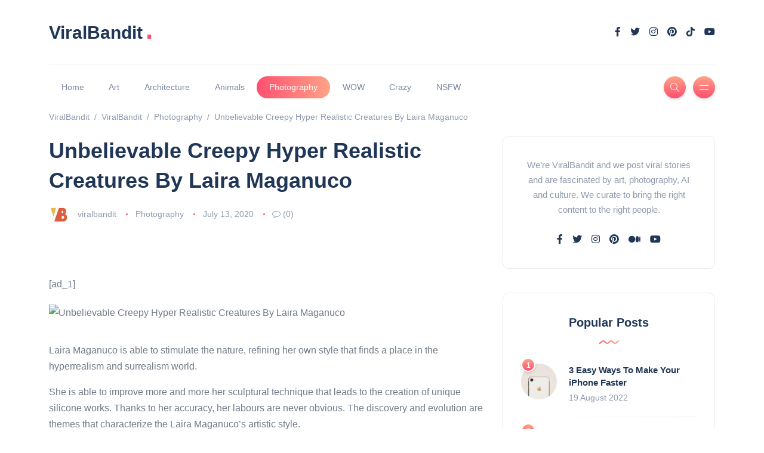

--- FILE ---
content_type: text/html; charset=UTF-8
request_url: https://viralbandit.com/photography/unbelievable-creepy-hyper-realistic-creatures-by-laira-maganuco/
body_size: 39583
content:
<!DOCTYPE html><html dir="ltr" lang="en-US" prefix="og: https://ogp.me/ns#"><head><script data-no-optimize="1">var litespeed_docref=sessionStorage.getItem("litespeed_docref");litespeed_docref&&(Object.defineProperty(document,"referrer",{get:function(){return litespeed_docref}}),sessionStorage.removeItem("litespeed_docref"));</script> <meta charset="UTF-8"><meta name="viewport" content="width=device-width, initial-scale=1.0"><meta http-equiv="X-UA-Compatible" content="IE=edge"><link rel="profile" href="http://gmpg.org/xfn/11" /><link rel="pingback" href="https://viralbandit.com/xmlrpc.php" /><title>Unbelievable Creepy Hyper Realistic Creatures By Laira Maganuco - ViralBandit</title><meta name="description" content="[ad_1] Laira Maganuco is able to stimulate the nature, refining her own style that finds a place in the hyperrealism and surrealism world. She is able to improve more and more her sculptural technique that leads to the creation of unique silicone works. Thanks to her accuracy, her labours are never obvious. The discovery and" /><meta name="robots" content="max-image-preview:large" /><meta name="author" content="viralbandit"/><meta name="google-site-verification" content="HzasgYr3uGa16JuqhJdJTXDILo_PEvXVfQzAbnXkITg" /><link rel="canonical" href="https://viralbandit.com/photography/unbelievable-creepy-hyper-realistic-creatures-by-laira-maganuco/" /><meta name="generator" content="All in One SEO Pro (AIOSEO) 4.9.3" /><meta property="og:locale" content="en_US" /><meta property="og:site_name" content="ViralBandit - Curating the best viral content from around the web" /><meta property="og:type" content="article" /><meta property="og:title" content="Unbelievable Creepy Hyper Realistic Creatures By Laira Maganuco - ViralBandit" /><meta property="og:description" content="[ad_1] Laira Maganuco is able to stimulate the nature, refining her own style that finds a place in the hyperrealism and surrealism world. She is able to improve more and more her sculptural technique that leads to the creation of unique silicone works. Thanks to her accuracy, her labours are never obvious. The discovery and" /><meta property="og:url" content="https://viralbandit.com/photography/unbelievable-creepy-hyper-realistic-creatures-by-laira-maganuco/" /><meta property="article:published_time" content="2020-07-13T12:47:56+00:00" /><meta property="article:modified_time" content="2020-07-13T12:47:56+00:00" /><meta property="article:publisher" content="https://facebook.com/viralbandit" /><meta name="twitter:card" content="summary_large_image" /><meta name="twitter:site" content="@viral_bandit" /><meta name="twitter:title" content="Unbelievable Creepy Hyper Realistic Creatures By Laira Maganuco - ViralBandit" /><meta name="twitter:description" content="[ad_1] Laira Maganuco is able to stimulate the nature, refining her own style that finds a place in the hyperrealism and surrealism world. She is able to improve more and more her sculptural technique that leads to the creation of unique silicone works. Thanks to her accuracy, her labours are never obvious. The discovery and" /><meta name="twitter:creator" content="@viral_bandit" /> <script type="application/ld+json" class="aioseo-schema">{"@context":"https:\/\/schema.org","@graph":[{"@type":"BlogPosting","@id":"https:\/\/viralbandit.com\/photography\/unbelievable-creepy-hyper-realistic-creatures-by-laira-maganuco\/#blogposting","name":"Unbelievable Creepy Hyper Realistic Creatures By Laira Maganuco - ViralBandit","headline":"Unbelievable Creepy Hyper Realistic Creatures By Laira Maganuco","author":{"@id":"https:\/\/viralbandit.com\/author\/viralbandit\/#author"},"publisher":{"@id":"https:\/\/viralbandit.com\/#organization"},"image":{"@type":"ImageObject","url":"https:\/\/lvxkvl.infiniteuploads.cloud\/2020\/07\/oBxOzwog-KvhkxeCT-1111-7.jpg","width":990,"height":724},"datePublished":"2020-07-13T12:47:56+00:00","dateModified":"2020-07-13T12:47:56+00:00","inLanguage":"en-US","mainEntityOfPage":{"@id":"https:\/\/viralbandit.com\/photography\/unbelievable-creepy-hyper-realistic-creatures-by-laira-maganuco\/#webpage"},"isPartOf":{"@id":"https:\/\/viralbandit.com\/photography\/unbelievable-creepy-hyper-realistic-creatures-by-laira-maganuco\/#webpage"},"articleSection":"Photography"},{"@type":"BreadcrumbList","@id":"https:\/\/viralbandit.com\/photography\/unbelievable-creepy-hyper-realistic-creatures-by-laira-maganuco\/#breadcrumblist","itemListElement":[{"@type":"ListItem","@id":"https:\/\/viralbandit.com#listItem","position":1,"name":"Home","item":"https:\/\/viralbandit.com","nextItem":{"@type":"ListItem","@id":"https:\/\/viralbandit.com\/category\/photography\/#listItem","name":"Photography"}},{"@type":"ListItem","@id":"https:\/\/viralbandit.com\/category\/photography\/#listItem","position":2,"name":"Photography","item":"https:\/\/viralbandit.com\/category\/photography\/","nextItem":{"@type":"ListItem","@id":"https:\/\/viralbandit.com\/photography\/unbelievable-creepy-hyper-realistic-creatures-by-laira-maganuco\/#listItem","name":"Unbelievable Creepy Hyper Realistic Creatures By Laira Maganuco"},"previousItem":{"@type":"ListItem","@id":"https:\/\/viralbandit.com#listItem","name":"Home"}},{"@type":"ListItem","@id":"https:\/\/viralbandit.com\/photography\/unbelievable-creepy-hyper-realistic-creatures-by-laira-maganuco\/#listItem","position":3,"name":"Unbelievable Creepy Hyper Realistic Creatures By Laira Maganuco","previousItem":{"@type":"ListItem","@id":"https:\/\/viralbandit.com\/category\/photography\/#listItem","name":"Photography"}}]},{"@type":"Organization","@id":"https:\/\/viralbandit.com\/#organization","name":"ViralBandit","description":"ViralBandit is a digital magazine curating the most inspiring viral stories, creative photography, art, and design from around the world. We highlight creators, trends, and ideas that spark emotion and imagination.","url":"https:\/\/viralbandit.com\/","logo":{"@type":"ImageObject","url":"https:\/\/lvxkvl.infiniteuploads.cloud\/2025\/10\/logo-viral-bandit-website-x2.png","@id":"https:\/\/viralbandit.com\/photography\/unbelievable-creepy-hyper-realistic-creatures-by-laira-maganuco\/#organizationLogo","width":260,"height":170},"image":{"@id":"https:\/\/viralbandit.com\/photography\/unbelievable-creepy-hyper-realistic-creatures-by-laira-maganuco\/#organizationLogo"},"sameAs":["https:\/\/facebook.com\/viralbandit","https:\/\/x.com\/viral_bandit","https:\/\/instagram.com\/viralbandit"]},{"@type":"Person","@id":"https:\/\/viralbandit.com\/author\/viralbandit\/#author","url":"https:\/\/viralbandit.com\/author\/viralbandit\/","name":"viralbandit","image":{"@type":"ImageObject","url":"https:\/\/viralbandit.com\/wp-content\/litespeed\/avatar\/6cd0f32b5a97d0e20bef2c6ef4974bf3.jpg?ver=1768956572"}},{"@type":"WebPage","@id":"https:\/\/viralbandit.com\/photography\/unbelievable-creepy-hyper-realistic-creatures-by-laira-maganuco\/#webpage","url":"https:\/\/viralbandit.com\/photography\/unbelievable-creepy-hyper-realistic-creatures-by-laira-maganuco\/","name":"Unbelievable Creepy Hyper Realistic Creatures By Laira Maganuco - ViralBandit","description":"[ad_1] Laira Maganuco is able to stimulate the nature, refining her own style that finds a place in the hyperrealism and surrealism world. She is able to improve more and more her sculptural technique that leads to the creation of unique silicone works. Thanks to her accuracy, her labours are never obvious. The discovery and","inLanguage":"en-US","isPartOf":{"@id":"https:\/\/viralbandit.com\/#website"},"breadcrumb":{"@id":"https:\/\/viralbandit.com\/photography\/unbelievable-creepy-hyper-realistic-creatures-by-laira-maganuco\/#breadcrumblist"},"author":{"@id":"https:\/\/viralbandit.com\/author\/viralbandit\/#author"},"creator":{"@id":"https:\/\/viralbandit.com\/author\/viralbandit\/#author"},"image":{"@type":"ImageObject","url":"https:\/\/lvxkvl.infiniteuploads.cloud\/2020\/07\/oBxOzwog-KvhkxeCT-1111-7.jpg","@id":"https:\/\/viralbandit.com\/photography\/unbelievable-creepy-hyper-realistic-creatures-by-laira-maganuco\/#mainImage","width":990,"height":724},"primaryImageOfPage":{"@id":"https:\/\/viralbandit.com\/photography\/unbelievable-creepy-hyper-realistic-creatures-by-laira-maganuco\/#mainImage"},"datePublished":"2020-07-13T12:47:56+00:00","dateModified":"2020-07-13T12:47:56+00:00"},{"@type":"WebSite","@id":"https:\/\/viralbandit.com\/#website","url":"https:\/\/viralbandit.com\/","name":"ViralBandit","description":"Curating the best viral content from around the web","inLanguage":"en-US","publisher":{"@id":"https:\/\/viralbandit.com\/#organization"}}]}</script> <link rel='dns-prefetch' href='//fonts.googleapis.com' /><link rel='dns-prefetch' href='//lvxkvl.infiniteuploads.cloud' /><link rel='dns-prefetch' href='//www.googletagmanager.com' /><link rel="alternate" type="application/rss+xml" title="ViralBandit &raquo; Feed" href="https://viralbandit.com/feed/" /><link rel="alternate" type="application/rss+xml" title="ViralBandit &raquo; Comments Feed" href="https://viralbandit.com/comments/feed/" /><link rel="alternate" type="application/rss+xml" title="ViralBandit &raquo; Unbelievable Creepy Hyper Realistic Creatures By Laira Maganuco Comments Feed" href="https://viralbandit.com/photography/unbelievable-creepy-hyper-realistic-creatures-by-laira-maganuco/feed/" /><link rel="alternate" title="oEmbed (JSON)" type="application/json+oembed" href="https://viralbandit.com/wp-json/oembed/1.0/embed?url=https%3A%2F%2Fviralbandit.com%2Fphotography%2Funbelievable-creepy-hyper-realistic-creatures-by-laira-maganuco%2F" /><link rel="alternate" title="oEmbed (XML)" type="text/xml+oembed" href="https://viralbandit.com/wp-json/oembed/1.0/embed?url=https%3A%2F%2Fviralbandit.com%2Fphotography%2Funbelievable-creepy-hyper-realistic-creatures-by-laira-maganuco%2F&#038;format=xml" /><style id='wp-img-auto-sizes-contain-inline-css'>img:is([sizes=auto i],[sizes^="auto," i]){contain-intrinsic-size:3000px 1500px}
/*# sourceURL=wp-img-auto-sizes-contain-inline-css */</style><link data-optimized="2" rel="stylesheet" href="https://viralbandit.com/wp-content/litespeed/css/8c8a5f878b7f0db4266dc489924a288d.css?ver=c7ccd" /><style id='wp-block-library-theme-inline-css'>.wp-block-audio :where(figcaption){color:#555;font-size:13px;text-align:center}.is-dark-theme .wp-block-audio :where(figcaption){color:#ffffffa6}.wp-block-audio{margin:0 0 1em}.wp-block-code{border:1px solid #ccc;border-radius:4px;font-family:Menlo,Consolas,monaco,monospace;padding:.8em 1em}.wp-block-embed :where(figcaption){color:#555;font-size:13px;text-align:center}.is-dark-theme .wp-block-embed :where(figcaption){color:#ffffffa6}.wp-block-embed{margin:0 0 1em}.blocks-gallery-caption{color:#555;font-size:13px;text-align:center}.is-dark-theme .blocks-gallery-caption{color:#ffffffa6}:root :where(.wp-block-image figcaption){color:#555;font-size:13px;text-align:center}.is-dark-theme :root :where(.wp-block-image figcaption){color:#ffffffa6}.wp-block-image{margin:0 0 1em}.wp-block-pullquote{border-bottom:4px solid;border-top:4px solid;color:currentColor;margin-bottom:1.75em}.wp-block-pullquote :where(cite),.wp-block-pullquote :where(footer),.wp-block-pullquote__citation{color:currentColor;font-size:.8125em;font-style:normal;text-transform:uppercase}.wp-block-quote{border-left:.25em solid;margin:0 0 1.75em;padding-left:1em}.wp-block-quote cite,.wp-block-quote footer{color:currentColor;font-size:.8125em;font-style:normal;position:relative}.wp-block-quote:where(.has-text-align-right){border-left:none;border-right:.25em solid;padding-left:0;padding-right:1em}.wp-block-quote:where(.has-text-align-center){border:none;padding-left:0}.wp-block-quote.is-large,.wp-block-quote.is-style-large,.wp-block-quote:where(.is-style-plain){border:none}.wp-block-search .wp-block-search__label{font-weight:700}.wp-block-search__button{border:1px solid #ccc;padding:.375em .625em}:where(.wp-block-group.has-background){padding:1.25em 2.375em}.wp-block-separator.has-css-opacity{opacity:.4}.wp-block-separator{border:none;border-bottom:2px solid;margin-left:auto;margin-right:auto}.wp-block-separator.has-alpha-channel-opacity{opacity:1}.wp-block-separator:not(.is-style-wide):not(.is-style-dots){width:100px}.wp-block-separator.has-background:not(.is-style-dots){border-bottom:none;height:1px}.wp-block-separator.has-background:not(.is-style-wide):not(.is-style-dots){height:2px}.wp-block-table{margin:0 0 1em}.wp-block-table td,.wp-block-table th{word-break:normal}.wp-block-table :where(figcaption){color:#555;font-size:13px;text-align:center}.is-dark-theme .wp-block-table :where(figcaption){color:#ffffffa6}.wp-block-video :where(figcaption){color:#555;font-size:13px;text-align:center}.is-dark-theme .wp-block-video :where(figcaption){color:#ffffffa6}.wp-block-video{margin:0 0 1em}:root :where(.wp-block-template-part.has-background){margin-bottom:0;margin-top:0;padding:1.25em 2.375em}
/*# sourceURL=/wp-includes/css/dist/block-library/theme.min.css */</style><style id='classic-theme-styles-inline-css'>/*! This file is auto-generated */
.wp-block-button__link{color:#fff;background-color:#32373c;border-radius:9999px;box-shadow:none;text-decoration:none;padding:calc(.667em + 2px) calc(1.333em + 2px);font-size:1.125em}.wp-block-file__button{background:#32373c;color:#fff;text-decoration:none}
/*# sourceURL=/wp-includes/css/classic-themes.min.css */</style><style id='infinite-uploads-video-style-inline-css'>.wp-block-infinite-uploads-video .iup-video-embed-wrapper{min-width:var(--wp--style--global--content-size);padding-top:56.25%;position:relative}.wp-block-infinite-uploads-video .iup-video-embed{border:none;height:100%;position:absolute;top:0;width:100%}
.uppy-Root{box-sizing:border-box;color:#333;font-family:-apple-system,blinkmacsystemfont,Segoe UI,helvetica,arial,sans-serif,Apple Color Emoji,Segoe UI Emoji,Segoe UI Symbol;line-height:1;position:relative;text-align:left;-webkit-font-smoothing:antialiased;-moz-osx-font-smoothing:grayscale}.uppy-Root[dir=rtl],[dir=rtl] .uppy-Root{text-align:right}.uppy-Root *,.uppy-Root :after,.uppy-Root :before{box-sizing:inherit}.uppy-Root [hidden]{display:none}.uppy-u-reset{-webkit-appearance:none;backface-visibility:visible;background:none;border:none;border-collapse:separate;-o-border-image:none;border-image:none;border-radius:0;border-spacing:0;box-shadow:none;clear:none;color:inherit;cursor:auto;display:inline;empty-cells:show;float:none;font-family:inherit;font-size:inherit;font-stretch:normal;font-style:normal;font-variant:normal;font-weight:400;-webkit-hyphens:none;hyphens:none;left:auto;letter-spacing:normal;line-height:1;list-style:none;margin:0;max-height:none;max-width:none;min-height:0;min-width:0;opacity:1;outline:medium none invert;overflow:visible;overflow-x:visible;overflow-y:visible;padding:0;text-align:left;text-decoration:none;text-indent:0;text-shadow:none;text-transform:none;top:auto;transform:none;transform-origin:50% 50% 0;transform-style:flat;transition:none 0s ease 0s;unicode-bidi:normal;vertical-align:baseline;visibility:visible;white-space:normal;z-index:auto}[dir=rtl] .uppy-u-reset{text-align:right}.uppy-c-textInput{background-color:#fff;border:1px solid #ddd;border-radius:4px;font-size:14px;line-height:1.5;padding:6px 8px}.uppy-size--md .uppy-c-textInput{padding:8px 10px}.uppy-c-textInput:focus{border-color:rgba(34,117,215,.6);box-shadow:0 0 0 3px rgba(34,117,215,.15);outline:none}[data-uppy-theme=dark] .uppy-c-textInput{background-color:#333;border-color:#333;color:#eaeaea}[data-uppy-theme=dark] .uppy-c-textInput:focus{border-color:#525252;box-shadow:none}.uppy-c-icon{display:inline-block;max-height:100%;max-width:100%;overflow:hidden;fill:currentColor}.uppy-c-btn{display:inline-block;font-family:inherit;font-size:16px;font-weight:500;line-height:1;transition-duration:.3s;transition-property:background-color,color;-webkit-user-select:none;-moz-user-select:none;user-select:none;vertical-align:middle;white-space:nowrap}.uppy-c-btn,[dir=rtl] .uppy-c-btn{text-align:center}.uppy-c-btn:not(:disabled):not(.disabled){cursor:pointer}.uppy-c-btn::-moz-focus-inner{border:0}.uppy-c-btn-primary{background-color:#2275d7;border-radius:4px;color:#fff;font-size:14px;padding:10px 18px}.uppy-c-btn-primary:hover{background-color:#1b5dab}.uppy-c-btn-primary:focus{box-shadow:0 0 0 3px rgba(34,117,215,.4);outline:none}.uppy-size--md .uppy-c-btn-primary{padding:13px 22px}[data-uppy-theme=dark] .uppy-c-btn-primary{color:#eaeaea}[data-uppy-theme=dark] .uppy-c-btn-primary:focus{outline:none}[data-uppy-theme=dark] .uppy-c-btn-primary::-moz-focus-inner{border:0}[data-uppy-theme=dark] .uppy-c-btn-primary:focus{box-shadow:0 0 0 2px rgba(170,225,255,.85)}.uppy-c-btn-link{background-color:transparent;border-radius:4px;color:#525252;font-size:14px;line-height:1;padding:10px 15px}.uppy-c-btn-link:hover{color:#333}.uppy-c-btn-link:focus{box-shadow:0 0 0 3px rgba(34,117,215,.25);outline:none}.uppy-size--md .uppy-c-btn-link{padding:13px 18px}[data-uppy-theme=dark] .uppy-c-btn-link{color:#eaeaea}[data-uppy-theme=dark] .uppy-c-btn-link:focus{outline:none}[data-uppy-theme=dark] .uppy-c-btn-link::-moz-focus-inner{border:0}[data-uppy-theme=dark] .uppy-c-btn-link:focus{box-shadow:0 0 0 2px rgba(170,225,255,.85)}[data-uppy-theme=dark] .uppy-c-btn-link:hover{color:#939393}.uppy-c-btn--small{border-radius:2px;font-size:.9em;padding:7px 16px}.uppy-size--md .uppy-c-btn--small{border-radius:2px;padding:8px 10px}
.uppy-DragDrop-container{align-items:center;background-color:#fff;border-radius:7px;cursor:pointer;display:flex;font-family:-apple-system,blinkmacsystemfont,Segoe UI,helvetica,arial,sans-serif,Apple Color Emoji,Segoe UI Emoji,Segoe UI Symbol;justify-content:center;max-width:100%}.uppy-DragDrop-container::-moz-focus-inner{border:0}.uppy-DragDrop-container:focus{box-shadow:0 0 0 3px rgba(34,117,215,.4);outline:none}.uppy-DragDrop-inner{line-height:1.4;margin:0;padding:80px 20px;text-align:center}.uppy-DragDrop-arrow{height:60px;margin-bottom:17px;width:60px;fill:#e0e0e0}.uppy-DragDrop--isDragDropSupported{border:2px dashed #adadad}.uppy-DragDrop--isDraggingOver{background:#eaeaea;border:2px dashed #2275d7}.uppy-DragDrop--isDraggingOver .uppy-DragDrop-arrow{fill:#939393}.uppy-DragDrop-label{display:block;font-size:1.15em;margin-bottom:5px}.uppy-DragDrop-browse{color:#2275d7;cursor:pointer}.uppy-DragDrop-note{color:#adadad;font-size:1em}
.uppy-Root [aria-label][role~=tooltip]{position:relative}.uppy-Root [aria-label][role~=tooltip]:after,.uppy-Root [aria-label][role~=tooltip]:before{backface-visibility:hidden;box-sizing:border-box;opacity:0;pointer-events:none;position:absolute;transform:translateZ(0);transform-origin:top;transition:all var(--microtip-transition-duration,.18s) var(--microtip-transition-easing,ease-in-out) var(--microtip-transition-delay,0s);will-change:transform;z-index:10}.uppy-Root [aria-label][role~=tooltip]:before{background-size:100% auto!important;content:""}.uppy-Root [aria-label][role~=tooltip]:after{background:hsla(0,0%,7%,.9);border-radius:4px;box-sizing:content-box;color:#fff;content:attr(aria-label);font-size:var(--microtip-font-size,13px);font-weight:var(--microtip-font-weight,normal);padding:.5em 1em;text-transform:var(--microtip-text-transform,none);white-space:nowrap}.uppy-Root [aria-label][role~=tooltip]:focus:after,.uppy-Root [aria-label][role~=tooltip]:focus:before,.uppy-Root [aria-label][role~=tooltip]:hover:after,.uppy-Root [aria-label][role~=tooltip]:hover:before{opacity:1;pointer-events:auto}.uppy-Root [role~=tooltip][data-microtip-position|=top]:before{background:url("data:image/svg+xml;charset=utf-8,%3Csvg xmlns=%27http://www.w3.org/2000/svg%27 width=%2736%27 height=%2712%27%3E%3Cpath fill=%27rgba%2817, 17, 17, 0.9%29%27 d=%27M2.658 0h32.004c-6 0-11.627 12.002-16.002 12.002S8.594 0 2.658 0%27/%3E%3C/svg%3E") no-repeat;bottom:100%;height:6px;left:50%;margin-bottom:5px;transform:translate3d(-50%,0,0);width:18px}.uppy-Root [role~=tooltip][data-microtip-position|=top]:after{bottom:100%;left:50%;margin-bottom:11px;transform:translate3d(-50%,0,0)}.uppy-Root [role~=tooltip][data-microtip-position=top]:hover:after,.uppy-Root [role~=tooltip][data-microtip-position|=top]:hover:before{transform:translate3d(-50%,-5px,0)}.uppy-Root [role~=tooltip][data-microtip-position=top-left]:after{bottom:100%;transform:translate3d(calc(-100% + 16px),0,0)}.uppy-Root [role~=tooltip][data-microtip-position=top-left]:hover:after{transform:translate3d(calc(-100% + 16px),-5px,0)}.uppy-Root [role~=tooltip][data-microtip-position=top-right]:after{bottom:100%;transform:translate3d(-16px,0,0)}.uppy-Root [role~=tooltip][data-microtip-position=top-right]:hover:after{transform:translate3d(-16px,-5px,0)}.uppy-Root [role~=tooltip][data-microtip-position|=bottom]:before{background:url("data:image/svg+xml;charset=utf-8,%3Csvg xmlns=%27http://www.w3.org/2000/svg%27 width=%2736%27 height=%2712%27%3E%3Cpath fill=%27rgba%2817, 17, 17, 0.9%29%27 d=%27M33.342 12H1.338c6 0 11.627-12.002 16.002-12.002S27.406 12 33.342 12%27/%3E%3C/svg%3E") no-repeat;bottom:auto;height:6px;left:50%;margin-bottom:0;margin-top:5px;top:100%;transform:translate3d(-50%,-10px,0);width:18px}.uppy-Root [role~=tooltip][data-microtip-position|=bottom]:after{left:50%;margin-top:11px;top:100%;transform:translate3d(-50%,-10px,0)}.uppy-Root [role~=tooltip][data-microtip-position=bottom]:hover:after,.uppy-Root [role~=tooltip][data-microtip-position|=bottom]:hover:before{transform:translate3d(-50%,0,0)}.uppy-Root [role~=tooltip][data-microtip-position=bottom-left]:after{top:100%;transform:translate3d(calc(-100% + 16px),-10px,0)}.uppy-Root [role~=tooltip][data-microtip-position=bottom-left]:hover:after{transform:translate3d(calc(-100% + 16px),0,0)}.uppy-Root [role~=tooltip][data-microtip-position=bottom-right]:after{top:100%;transform:translate3d(-16px,-10px,0)}.uppy-Root [role~=tooltip][data-microtip-position=bottom-right]:hover:after{transform:translate3d(-16px,0,0)}.uppy-Root [role~=tooltip][data-microtip-position=left]:after,.uppy-Root [role~=tooltip][data-microtip-position=left]:before{bottom:auto;left:auto;right:100%;top:50%;transform:translate3d(10px,-50%,0)}.uppy-Root [role~=tooltip][data-microtip-position=left]:before{background:url("data:image/svg+xml;charset=utf-8,%3Csvg xmlns=%27http://www.w3.org/2000/svg%27 width=%2712%27 height=%2736%27%3E%3Cpath fill=%27rgba%2817, 17, 17, 0.9%29%27 d=%27M0 33.342V1.338c0 6 12.002 11.627 12.002 16.002S0 27.406 0 33.342%27/%3E%3C/svg%3E") no-repeat;height:18px;margin-bottom:0;margin-right:5px;width:6px}.uppy-Root [role~=tooltip][data-microtip-position=left]:after{margin-right:11px}.uppy-Root [role~=tooltip][data-microtip-position=left]:hover:after,.uppy-Root [role~=tooltip][data-microtip-position=left]:hover:before{transform:translate3d(0,-50%,0)}.uppy-Root [role~=tooltip][data-microtip-position=right]:after,.uppy-Root [role~=tooltip][data-microtip-position=right]:before{bottom:auto;left:100%;top:50%;transform:translate3d(-10px,-50%,0)}.uppy-Root [role~=tooltip][data-microtip-position=right]:before{background:url("data:image/svg+xml;charset=utf-8,%3Csvg xmlns=%27http://www.w3.org/2000/svg%27 width=%2712%27 height=%2736%27%3E%3Cpath fill=%27rgba%2817, 17, 17, 0.9%29%27 d=%27M12 2.658v32.004c0-6-12.002-11.627-12.002-16.002S12 8.594 12 2.658%27/%3E%3C/svg%3E") no-repeat;height:18px;margin-bottom:0;margin-left:5px;width:6px}.uppy-Root [role~=tooltip][data-microtip-position=right]:after{margin-left:11px}.uppy-Root [role~=tooltip][data-microtip-position=right]:hover:after,.uppy-Root [role~=tooltip][data-microtip-position=right]:hover:before{transform:translate3d(0,-50%,0)}.uppy-Root [role~=tooltip][data-microtip-size=small]:after{white-space:normal;width:80px}.uppy-Root [role~=tooltip][data-microtip-size=medium]:after{white-space:normal;width:150px}.uppy-Root [role~=tooltip][data-microtip-size=large]:after{white-space:normal;width:260px}.uppy-StatusBar{background-color:#fff;color:#fff;display:flex;font-size:12px;font-weight:400;height:46px;line-height:40px;position:relative;transition:height .2s;z-index:1001}[data-uppy-theme=dark] .uppy-StatusBar{background-color:#1f1f1f}.uppy-StatusBar:before{background-color:#eaeaea;bottom:0;content:"";height:2px;left:0;position:absolute;right:0;top:0;width:100%}[data-uppy-theme=dark] .uppy-StatusBar:before{background-color:#757575}.uppy-StatusBar[aria-hidden=true]{height:0;overflow-y:hidden}.uppy-StatusBar.is-complete .uppy-StatusBar-progress{background-color:#1bb240}.uppy-StatusBar.is-error .uppy-StatusBar-progress{background-color:#e32437}.uppy-StatusBar.is-complete .uppy-StatusBar-statusIndicator{color:#1bb240}.uppy-StatusBar.is-error .uppy-StatusBar-statusIndicator{color:#e32437}.uppy-StatusBar:not([aria-hidden=true]).is-waiting{background-color:#fff;border-top:1px solid #eaeaea;height:65px}[data-uppy-theme=dark] .uppy-StatusBar:not([aria-hidden=true]).is-waiting{background-color:#1f1f1f;border-top:1px solid #333}.uppy-StatusBar-progress{background-color:#2275d7;height:2px;position:absolute;transition:background-color,width .3s ease-out;z-index:1001}.uppy-StatusBar-progress.is-indeterminate{animation:uppy-StatusBar-ProgressStripes 1s linear infinite;background-image:linear-gradient(45deg,rgba(0,0,0,.3) 25%,transparent 0,transparent 50%,rgba(0,0,0,.3) 0,rgba(0,0,0,.3) 75%,transparent 0,transparent);background-size:64px 64px}@keyframes uppy-StatusBar-ProgressStripes{0%{background-position:0 0}to{background-position:64px 0}}.uppy-StatusBar.is-postprocessing .uppy-StatusBar-progress,.uppy-StatusBar.is-preprocessing .uppy-StatusBar-progress{background-color:#f6a623}.uppy-StatusBar.is-waiting .uppy-StatusBar-progress{display:none}[dir=ltr] .uppy-StatusBar-content{padding-left:10px}[dir=rtl] .uppy-StatusBar-content{padding-right:10px}.uppy-StatusBar-content{align-items:center;color:#333;display:flex;height:100%;position:relative;text-overflow:ellipsis;white-space:nowrap;z-index:1002}[dir=ltr] .uppy-size--md .uppy-StatusBar-content{padding-left:15px}[dir=rtl] .uppy-size--md .uppy-StatusBar-content{padding-right:15px}[data-uppy-theme=dark] .uppy-StatusBar-content{color:#eaeaea}[dir=ltr] .uppy-StatusBar-status{padding-right:.3em}[dir=rtl] .uppy-StatusBar-status{padding-left:.3em}.uppy-StatusBar-status{display:flex;flex-direction:column;font-weight:400;justify-content:center;line-height:1.4}.uppy-StatusBar-statusPrimary{display:flex;font-weight:500;line-height:1}.uppy-StatusBar-statusPrimary button.uppy-StatusBar-details{margin-left:5px}[data-uppy-theme=dark] .uppy-StatusBar-statusPrimary{color:#eaeaea}.uppy-StatusBar-statusSecondary{color:#757575;display:inline-block;font-size:11px;line-height:1.2;margin-top:1px;white-space:nowrap}[data-uppy-theme=dark] .uppy-StatusBar-statusSecondary{color:#bbb}[dir=ltr] .uppy-StatusBar-statusSecondaryHint{margin-right:5px}[dir=rtl] .uppy-StatusBar-statusSecondaryHint{margin-left:5px}.uppy-StatusBar-statusSecondaryHint{display:inline-block;line-height:1;vertical-align:middle}[dir=ltr] .uppy-size--md .uppy-StatusBar-statusSecondaryHint{margin-right:8px}[dir=rtl] .uppy-size--md .uppy-StatusBar-statusSecondaryHint{margin-left:8px}[dir=ltr] .uppy-StatusBar-statusIndicator{margin-right:7px}[dir=rtl] .uppy-StatusBar-statusIndicator{margin-left:7px}.uppy-StatusBar-statusIndicator{color:#525252;position:relative;top:1px}.uppy-StatusBar-statusIndicator svg{vertical-align:text-bottom}[dir=ltr] .uppy-StatusBar-actions{right:10px}[dir=rtl] .uppy-StatusBar-actions{left:10px}.uppy-StatusBar-actions{align-items:center;bottom:0;display:flex;position:absolute;top:0;z-index:1004}.uppy-StatusBar.is-waiting .uppy-StatusBar-actions{background-color:#fafafa;height:100%;padding:0 15px;position:static;width:100%}[data-uppy-theme=dark] .uppy-StatusBar.is-waiting .uppy-StatusBar-actions{background-color:#1f1f1f}.uppy-StatusBar:not([aria-hidden=true]).is-waiting.has-ghosts{flex-direction:column;height:90px}.uppy-size--md .uppy-StatusBar:not([aria-hidden=true]).is-waiting.has-ghosts{flex-direction:row;height:65px}.uppy-StatusBar:not([aria-hidden=true]).is-waiting.has-ghosts .uppy-StatusBar-actions{flex-direction:column;justify-content:center}.uppy-size--md .uppy-StatusBar:not([aria-hidden=true]).is-waiting.has-ghosts .uppy-StatusBar-actions{flex-direction:row;justify-content:normal}.uppy-StatusBar-actionCircleBtn{cursor:pointer;line-height:1;margin:3px;opacity:.9}.uppy-StatusBar-actionCircleBtn:focus{outline:none}.uppy-StatusBar-actionCircleBtn::-moz-focus-inner{border:0}.uppy-StatusBar-actionCircleBtn:focus{box-shadow:0 0 0 3px rgba(34,117,215,.5)}[data-uppy-theme=dark] .uppy-StatusBar-actionCircleBtn:focus{outline:none}[data-uppy-theme=dark] .uppy-StatusBar-actionCircleBtn::-moz-focus-inner{border:0}[data-uppy-theme=dark] .uppy-StatusBar-actionCircleBtn:focus{box-shadow:0 0 0 2px rgba(170,225,255,.85)}.uppy-StatusBar-actionCircleBtn:hover{opacity:1}.uppy-StatusBar-actionCircleBtn:focus{border-radius:50%}.uppy-StatusBar-actionCircleBtn svg{vertical-align:bottom}.uppy-StatusBar-actionBtn{color:#2275d7;display:inline-block;font-size:10px;line-height:inherit;vertical-align:middle}.uppy-size--md .uppy-StatusBar-actionBtn{font-size:11px}.uppy-StatusBar-actionBtn--disabled{opacity:.4}[data-uppy-theme=dark] .uppy-StatusBar-actionBtn--disabled{opacity:.7}[dir=ltr] .uppy-StatusBar-actionBtn--retry{margin-right:6px}[dir=rtl] .uppy-StatusBar-actionBtn--retry{margin-left:6px}.uppy-StatusBar-actionBtn--retry{background-color:#ff4b23;border-radius:8px;color:#fff;height:16px;line-height:1;padding:1px 6px 3px 18px;position:relative}.uppy-StatusBar-actionBtn--retry:focus{outline:none}.uppy-StatusBar-actionBtn--retry::-moz-focus-inner{border:0}.uppy-StatusBar-actionBtn--retry:focus{box-shadow:0 0 0 3px rgba(34,117,215,.5)}[data-uppy-theme=dark] .uppy-StatusBar-actionBtn--retry:focus{outline:none}[data-uppy-theme=dark] .uppy-StatusBar-actionBtn--retry::-moz-focus-inner{border:0}[data-uppy-theme=dark] .uppy-StatusBar-actionBtn--retry:focus{box-shadow:0 0 0 2px rgba(170,225,255,.85)}.uppy-StatusBar-actionBtn--retry:hover{background-color:#f92d00}[dir=ltr] .uppy-StatusBar-actionBtn--retry svg{left:6px}[dir=rtl] .uppy-StatusBar-actionBtn--retry svg{right:6px}.uppy-StatusBar-actionBtn--retry svg{position:absolute;top:3px}.uppy-StatusBar.is-waiting .uppy-StatusBar-actionBtn--upload{background-color:#1bb240;color:#fff;font-size:14px;line-height:1;padding:15px 10px;width:100%}.uppy-StatusBar.is-waiting .uppy-StatusBar-actionBtn--upload:hover{background-color:#189c38}[data-uppy-theme=dark] .uppy-StatusBar.is-waiting .uppy-StatusBar-actionBtn--upload{background-color:#1c8b37}[data-uppy-theme=dark] .uppy-StatusBar.is-waiting .uppy-StatusBar-actionBtn--upload:hover{background-color:#18762f}.uppy-size--md .uppy-StatusBar.is-waiting .uppy-StatusBar-actionBtn--upload{padding:13px 22px;width:auto}.uppy-StatusBar.is-waiting .uppy-StatusBar-actionBtn--upload.uppy-StatusBar-actionBtn--disabled:hover{background-color:#1bb240;cursor:not-allowed}[data-uppy-theme=dark] .uppy-StatusBar.is-waiting .uppy-StatusBar-actionBtn--upload.uppy-StatusBar-actionBtn--disabled:hover{background-color:#1c8b37}.uppy-StatusBar:not(.is-waiting) .uppy-StatusBar-actionBtn--upload{background-color:transparent;color:#2275d7}[dir=ltr] .uppy-StatusBar-actionBtn--uploadNewlyAdded{padding-right:3px}[dir=ltr] .uppy-StatusBar-actionBtn--uploadNewlyAdded,[dir=rtl] .uppy-StatusBar-actionBtn--uploadNewlyAdded{padding-left:3px}[dir=rtl] .uppy-StatusBar-actionBtn--uploadNewlyAdded{padding-right:3px}.uppy-StatusBar-actionBtn--uploadNewlyAdded{border-radius:3px;padding-bottom:1px}.uppy-StatusBar-actionBtn--uploadNewlyAdded:focus{outline:none}.uppy-StatusBar-actionBtn--uploadNewlyAdded::-moz-focus-inner{border:0}.uppy-StatusBar-actionBtn--uploadNewlyAdded:focus{box-shadow:0 0 0 3px rgba(34,117,215,.5)}[data-uppy-theme=dark] .uppy-StatusBar-actionBtn--uploadNewlyAdded:focus{outline:none}[data-uppy-theme=dark] .uppy-StatusBar-actionBtn--uploadNewlyAdded::-moz-focus-inner{border:0}[data-uppy-theme=dark] .uppy-StatusBar-actionBtn--uploadNewlyAdded:focus{box-shadow:0 0 0 2px rgba(170,225,255,.85)}.uppy-StatusBar-actionBtn--done{border-radius:3px;line-height:1;padding:7px 8px}.uppy-StatusBar-actionBtn--done:focus{outline:none}.uppy-StatusBar-actionBtn--done::-moz-focus-inner{border:0}.uppy-StatusBar-actionBtn--done:hover{color:#1b5dab}.uppy-StatusBar-actionBtn--done:focus{background-color:#eceef2}[data-uppy-theme=dark] .uppy-StatusBar-actionBtn--done:focus{background-color:#333}[data-uppy-theme=dark] .uppy-StatusBar-actionBtn--done{color:#02baf2}.uppy-size--md .uppy-StatusBar-actionBtn--done{font-size:14px}.uppy-StatusBar-serviceMsg{color:#000;font-size:11px;line-height:1.1;padding-left:10px}.uppy-size--md .uppy-StatusBar-serviceMsg{font-size:14px;padding-left:15px}[data-uppy-theme=dark] .uppy-StatusBar-serviceMsg{color:#eaeaea}.uppy-StatusBar-serviceMsg-ghostsIcon{left:6px;opacity:.5;position:relative;top:2px;vertical-align:text-bottom;width:10px}.uppy-size--md .uppy-StatusBar-serviceMsg-ghostsIcon{left:10px;top:1px;width:15px}[dir=ltr] .uppy-StatusBar-details{left:2px}[dir=rtl] .uppy-StatusBar-details{right:2px}.uppy-StatusBar-details{-webkit-appearance:none;-moz-appearance:none;appearance:none;background-color:#939393;border-radius:50%;color:#fff;cursor:help;display:inline-block;font-size:10px;font-weight:600;height:13px;line-height:12px;position:relative;text-align:center;top:0;vertical-align:middle;width:13px}.uppy-StatusBar-details:after{line-height:1.3;word-wrap:break-word}[dir=ltr] .uppy-StatusBar-spinner{margin-right:10px}[dir=rtl] .uppy-StatusBar-spinner{margin-left:10px}.uppy-StatusBar-spinner{animation-duration:1s;animation-iteration-count:infinite;animation-name:uppy-StatusBar-spinnerAnimation;animation-timing-function:linear;fill:#2275d7}.uppy-StatusBar.is-postprocessing .uppy-StatusBar-spinner,.uppy-StatusBar.is-preprocessing .uppy-StatusBar-spinner{fill:#f6a623}@keyframes uppy-StatusBar-spinnerAnimation{0%{transform:rotate(0deg)}to{transform:rotate(1turn)}}

/*# sourceURL=https://viralbandit.com/wp-content/plugins/infinite-uploads/build/style-block.css */</style><style id='global-styles-inline-css'>:root{--wp--preset--aspect-ratio--square: 1;--wp--preset--aspect-ratio--4-3: 4/3;--wp--preset--aspect-ratio--3-4: 3/4;--wp--preset--aspect-ratio--3-2: 3/2;--wp--preset--aspect-ratio--2-3: 2/3;--wp--preset--aspect-ratio--16-9: 16/9;--wp--preset--aspect-ratio--9-16: 9/16;--wp--preset--color--black: #000000;--wp--preset--color--cyan-bluish-gray: #abb8c3;--wp--preset--color--white: #ffffff;--wp--preset--color--pale-pink: #f78da7;--wp--preset--color--vivid-red: #cf2e2e;--wp--preset--color--luminous-vivid-orange: #ff6900;--wp--preset--color--luminous-vivid-amber: #fcb900;--wp--preset--color--light-green-cyan: #7bdcb5;--wp--preset--color--vivid-green-cyan: #00d084;--wp--preset--color--pale-cyan-blue: #8ed1fc;--wp--preset--color--vivid-cyan-blue: #0693e3;--wp--preset--color--vivid-purple: #9b51e0;--wp--preset--gradient--vivid-cyan-blue-to-vivid-purple: linear-gradient(135deg,rgb(6,147,227) 0%,rgb(155,81,224) 100%);--wp--preset--gradient--light-green-cyan-to-vivid-green-cyan: linear-gradient(135deg,rgb(122,220,180) 0%,rgb(0,208,130) 100%);--wp--preset--gradient--luminous-vivid-amber-to-luminous-vivid-orange: linear-gradient(135deg,rgb(252,185,0) 0%,rgb(255,105,0) 100%);--wp--preset--gradient--luminous-vivid-orange-to-vivid-red: linear-gradient(135deg,rgb(255,105,0) 0%,rgb(207,46,46) 100%);--wp--preset--gradient--very-light-gray-to-cyan-bluish-gray: linear-gradient(135deg,rgb(238,238,238) 0%,rgb(169,184,195) 100%);--wp--preset--gradient--cool-to-warm-spectrum: linear-gradient(135deg,rgb(74,234,220) 0%,rgb(151,120,209) 20%,rgb(207,42,186) 40%,rgb(238,44,130) 60%,rgb(251,105,98) 80%,rgb(254,248,76) 100%);--wp--preset--gradient--blush-light-purple: linear-gradient(135deg,rgb(255,206,236) 0%,rgb(152,150,240) 100%);--wp--preset--gradient--blush-bordeaux: linear-gradient(135deg,rgb(254,205,165) 0%,rgb(254,45,45) 50%,rgb(107,0,62) 100%);--wp--preset--gradient--luminous-dusk: linear-gradient(135deg,rgb(255,203,112) 0%,rgb(199,81,192) 50%,rgb(65,88,208) 100%);--wp--preset--gradient--pale-ocean: linear-gradient(135deg,rgb(255,245,203) 0%,rgb(182,227,212) 50%,rgb(51,167,181) 100%);--wp--preset--gradient--electric-grass: linear-gradient(135deg,rgb(202,248,128) 0%,rgb(113,206,126) 100%);--wp--preset--gradient--midnight: linear-gradient(135deg,rgb(2,3,129) 0%,rgb(40,116,252) 100%);--wp--preset--font-size--small: 13px;--wp--preset--font-size--medium: 20px;--wp--preset--font-size--large: 36px;--wp--preset--font-size--x-large: 42px;--wp--preset--spacing--20: 0.44rem;--wp--preset--spacing--30: 0.67rem;--wp--preset--spacing--40: 1rem;--wp--preset--spacing--50: 1.5rem;--wp--preset--spacing--60: 2.25rem;--wp--preset--spacing--70: 3.38rem;--wp--preset--spacing--80: 5.06rem;--wp--preset--shadow--natural: 6px 6px 9px rgba(0, 0, 0, 0.2);--wp--preset--shadow--deep: 12px 12px 50px rgba(0, 0, 0, 0.4);--wp--preset--shadow--sharp: 6px 6px 0px rgba(0, 0, 0, 0.2);--wp--preset--shadow--outlined: 6px 6px 0px -3px rgb(255, 255, 255), 6px 6px rgb(0, 0, 0);--wp--preset--shadow--crisp: 6px 6px 0px rgb(0, 0, 0);}:where(.is-layout-flex){gap: 0.5em;}:where(.is-layout-grid){gap: 0.5em;}body .is-layout-flex{display: flex;}.is-layout-flex{flex-wrap: wrap;align-items: center;}.is-layout-flex > :is(*, div){margin: 0;}body .is-layout-grid{display: grid;}.is-layout-grid > :is(*, div){margin: 0;}:where(.wp-block-columns.is-layout-flex){gap: 2em;}:where(.wp-block-columns.is-layout-grid){gap: 2em;}:where(.wp-block-post-template.is-layout-flex){gap: 1.25em;}:where(.wp-block-post-template.is-layout-grid){gap: 1.25em;}.has-black-color{color: var(--wp--preset--color--black) !important;}.has-cyan-bluish-gray-color{color: var(--wp--preset--color--cyan-bluish-gray) !important;}.has-white-color{color: var(--wp--preset--color--white) !important;}.has-pale-pink-color{color: var(--wp--preset--color--pale-pink) !important;}.has-vivid-red-color{color: var(--wp--preset--color--vivid-red) !important;}.has-luminous-vivid-orange-color{color: var(--wp--preset--color--luminous-vivid-orange) !important;}.has-luminous-vivid-amber-color{color: var(--wp--preset--color--luminous-vivid-amber) !important;}.has-light-green-cyan-color{color: var(--wp--preset--color--light-green-cyan) !important;}.has-vivid-green-cyan-color{color: var(--wp--preset--color--vivid-green-cyan) !important;}.has-pale-cyan-blue-color{color: var(--wp--preset--color--pale-cyan-blue) !important;}.has-vivid-cyan-blue-color{color: var(--wp--preset--color--vivid-cyan-blue) !important;}.has-vivid-purple-color{color: var(--wp--preset--color--vivid-purple) !important;}.has-black-background-color{background-color: var(--wp--preset--color--black) !important;}.has-cyan-bluish-gray-background-color{background-color: var(--wp--preset--color--cyan-bluish-gray) !important;}.has-white-background-color{background-color: var(--wp--preset--color--white) !important;}.has-pale-pink-background-color{background-color: var(--wp--preset--color--pale-pink) !important;}.has-vivid-red-background-color{background-color: var(--wp--preset--color--vivid-red) !important;}.has-luminous-vivid-orange-background-color{background-color: var(--wp--preset--color--luminous-vivid-orange) !important;}.has-luminous-vivid-amber-background-color{background-color: var(--wp--preset--color--luminous-vivid-amber) !important;}.has-light-green-cyan-background-color{background-color: var(--wp--preset--color--light-green-cyan) !important;}.has-vivid-green-cyan-background-color{background-color: var(--wp--preset--color--vivid-green-cyan) !important;}.has-pale-cyan-blue-background-color{background-color: var(--wp--preset--color--pale-cyan-blue) !important;}.has-vivid-cyan-blue-background-color{background-color: var(--wp--preset--color--vivid-cyan-blue) !important;}.has-vivid-purple-background-color{background-color: var(--wp--preset--color--vivid-purple) !important;}.has-black-border-color{border-color: var(--wp--preset--color--black) !important;}.has-cyan-bluish-gray-border-color{border-color: var(--wp--preset--color--cyan-bluish-gray) !important;}.has-white-border-color{border-color: var(--wp--preset--color--white) !important;}.has-pale-pink-border-color{border-color: var(--wp--preset--color--pale-pink) !important;}.has-vivid-red-border-color{border-color: var(--wp--preset--color--vivid-red) !important;}.has-luminous-vivid-orange-border-color{border-color: var(--wp--preset--color--luminous-vivid-orange) !important;}.has-luminous-vivid-amber-border-color{border-color: var(--wp--preset--color--luminous-vivid-amber) !important;}.has-light-green-cyan-border-color{border-color: var(--wp--preset--color--light-green-cyan) !important;}.has-vivid-green-cyan-border-color{border-color: var(--wp--preset--color--vivid-green-cyan) !important;}.has-pale-cyan-blue-border-color{border-color: var(--wp--preset--color--pale-cyan-blue) !important;}.has-vivid-cyan-blue-border-color{border-color: var(--wp--preset--color--vivid-cyan-blue) !important;}.has-vivid-purple-border-color{border-color: var(--wp--preset--color--vivid-purple) !important;}.has-vivid-cyan-blue-to-vivid-purple-gradient-background{background: var(--wp--preset--gradient--vivid-cyan-blue-to-vivid-purple) !important;}.has-light-green-cyan-to-vivid-green-cyan-gradient-background{background: var(--wp--preset--gradient--light-green-cyan-to-vivid-green-cyan) !important;}.has-luminous-vivid-amber-to-luminous-vivid-orange-gradient-background{background: var(--wp--preset--gradient--luminous-vivid-amber-to-luminous-vivid-orange) !important;}.has-luminous-vivid-orange-to-vivid-red-gradient-background{background: var(--wp--preset--gradient--luminous-vivid-orange-to-vivid-red) !important;}.has-very-light-gray-to-cyan-bluish-gray-gradient-background{background: var(--wp--preset--gradient--very-light-gray-to-cyan-bluish-gray) !important;}.has-cool-to-warm-spectrum-gradient-background{background: var(--wp--preset--gradient--cool-to-warm-spectrum) !important;}.has-blush-light-purple-gradient-background{background: var(--wp--preset--gradient--blush-light-purple) !important;}.has-blush-bordeaux-gradient-background{background: var(--wp--preset--gradient--blush-bordeaux) !important;}.has-luminous-dusk-gradient-background{background: var(--wp--preset--gradient--luminous-dusk) !important;}.has-pale-ocean-gradient-background{background: var(--wp--preset--gradient--pale-ocean) !important;}.has-electric-grass-gradient-background{background: var(--wp--preset--gradient--electric-grass) !important;}.has-midnight-gradient-background{background: var(--wp--preset--gradient--midnight) !important;}.has-small-font-size{font-size: var(--wp--preset--font-size--small) !important;}.has-medium-font-size{font-size: var(--wp--preset--font-size--medium) !important;}.has-large-font-size{font-size: var(--wp--preset--font-size--large) !important;}.has-x-large-font-size{font-size: var(--wp--preset--font-size--x-large) !important;}
:where(.wp-block-post-template.is-layout-flex){gap: 1.25em;}:where(.wp-block-post-template.is-layout-grid){gap: 1.25em;}
:where(.wp-block-term-template.is-layout-flex){gap: 1.25em;}:where(.wp-block-term-template.is-layout-grid){gap: 1.25em;}
:where(.wp-block-columns.is-layout-flex){gap: 2em;}:where(.wp-block-columns.is-layout-grid){gap: 2em;}
:root :where(.wp-block-pullquote){font-size: 1.5em;line-height: 1.6;}
/*# sourceURL=global-styles-inline-css */</style><style id='wpgdprc-front-css-inline-css'>:root{--wp-gdpr--bar--background-color: #000000;--wp-gdpr--bar--color: #ffffff;--wp-gdpr--button--background-color: #000000;--wp-gdpr--button--background-color--darken: #000000;--wp-gdpr--button--color: #ffffff;}
/*# sourceURL=wpgdprc-front-css-inline-css */</style> <script type="litespeed/javascript" data-src="https://viralbandit.com/wp-includes/js/jquery/jquery.min.js" id="jquery-core-js"></script> <script id="wpgdprc-front-js-js-extra" type="litespeed/javascript">var wpgdprcFront={"ajaxUrl":"https://viralbandit.com/wp-admin/admin-ajax.php","ajaxNonce":"6fc143ae86","ajaxArg":"security","pluginPrefix":"wpgdprc","blogId":"1","isMultiSite":"","locale":"en_US","showSignUpModal":"","showFormModal":"","cookieName":"wpgdprc-consent","consentVersion":"","path":"/","prefix":"wpgdprc"}</script> <link rel="https://api.w.org/" href="https://viralbandit.com/wp-json/" /><link rel="alternate" title="JSON" type="application/json" href="https://viralbandit.com/wp-json/wp/v2/posts/31874" /><link rel="EditURI" type="application/rsd+xml" title="RSD" href="https://viralbandit.com/xmlrpc.php?rsd" /><meta name="generator" content="WordPress 6.9" /><link rel='shortlink' href='https://viralbandit.com/?p=31874' /><meta name="generator" content="Site Kit by Google 1.170.0" /><meta name="generator" content="Elementor 3.34.2; features: e_font_icon_svg, additional_custom_breakpoints; settings: css_print_method-external, google_font-enabled, font_display-swap"><style>.e-con.e-parent:nth-of-type(n+4):not(.e-lazyloaded):not(.e-no-lazyload),
				.e-con.e-parent:nth-of-type(n+4):not(.e-lazyloaded):not(.e-no-lazyload) * {
					background-image: none !important;
				}
				@media screen and (max-height: 1024px) {
					.e-con.e-parent:nth-of-type(n+3):not(.e-lazyloaded):not(.e-no-lazyload),
					.e-con.e-parent:nth-of-type(n+3):not(.e-lazyloaded):not(.e-no-lazyload) * {
						background-image: none !important;
					}
				}
				@media screen and (max-height: 640px) {
					.e-con.e-parent:nth-of-type(n+2):not(.e-lazyloaded):not(.e-no-lazyload),
					.e-con.e-parent:nth-of-type(n+2):not(.e-lazyloaded):not(.e-no-lazyload) * {
						background-image: none !important;
					}
				}</style><style id="kirki-inline-styles">header{background:#FFF;background-color:#FFF;background-repeat:repeat;background-position:center center;background-attachment:scroll;-webkit-background-size:cover;-moz-background-size:cover;-ms-background-size:cover;-o-background-size:cover;background-size:cover;}header:after{background-color:rgba(255, 255, 255, 0);}.single-post .main-content{margin-top:0px;}.single-cover:after{background-color:rgba(32, 54, 86, 0.6);}.main-content{margin-top:60px;}.author-page.about-author{margin-top:0px;margin-bottom:0px;}.page-header{background:#F1F8FF;background-color:#F1F8FF;background-repeat:repeat;background-position:center center;background-attachment:scroll;-webkit-background-size:cover;-moz-background-size:cover;-ms-background-size:cover;-o-background-size:cover;background-size:cover;}.page-header:after{background-color:rgba(255, 255, 255, 0);}.page-header h1{color:#203656;}</style></head><body class="wp-singular post-template-default single single-post postid-31874 single-format-standard wp-theme-katen elementor-default elementor-kit-60258"><div class="reading-bar-wrapper"><div class="reading-bar"></div></div><div class="search-popup">
<button type="button" class="btn-close " aria-label="Close"></button><div class="search-content"><div class="text-center"><h3 class="mb-4 mt-0">Press ESC to close</h3></div><form class="d-flex search-form" method="get" action="https://viralbandit.com/">
<input class="form-control me-2" placeholder="Search and press enter ..." type="text" name="s" id="search" value="" aria-label="Search">
<button class="btn btn-default btn-lg" type="submit"><i class="icon-magnifier"></i></button></form></div></div><div class="canvas-menu d-flex align-items-end flex-column ">
<button type="button" class="btn-close " aria-label="Close"></button><div class="logo ">
<a href="https://viralbandit.com/" class="text-logo mb-0">ViralBandit<span class="dot">.</span></a></div><nav><div class="menu-main-primary-menu-container"><ul id="primary-menu" class="vertical-menu"><li id="menu-item-2785" class="menu-item menu-item-type-custom menu-item-object-custom menu-item-home menu-item-2785"><a href="https://viralbandit.com">Home</a></li><li id="menu-item-11041" class="menu-item menu-item-type-taxonomy menu-item-object-category menu-item-11041"><a href="https://viralbandit.com/category/art/">Art</a></li><li id="menu-item-11042" class="menu-item menu-item-type-taxonomy menu-item-object-category menu-item-11042"><a href="https://viralbandit.com/category/architecture/">Architecture</a></li><li id="menu-item-2788" class="menu-item menu-item-type-taxonomy menu-item-object-category menu-item-2788"><a href="https://viralbandit.com/category/animals/">Animals</a></li><li id="menu-item-11044" class="menu-item menu-item-type-taxonomy menu-item-object-category current-post-ancestor current-menu-parent current-post-parent menu-item-11044"><a href="https://viralbandit.com/category/photography/">Photography</a></li><li id="menu-item-2787" class="menu-item menu-item-type-taxonomy menu-item-object-category menu-item-2787"><a href="https://viralbandit.com/category/wow/">WOW</a></li><li id="menu-item-2789" class="menu-item menu-item-type-taxonomy menu-item-object-category menu-item-2789"><a href="https://viralbandit.com/category/crazy-archives-amazed/">Crazy</a></li><li id="menu-item-2790" class="menu-item menu-item-type-taxonomy menu-item-object-category menu-item-2790"><a href="https://viralbandit.com/category/nsfw/">NSFW</a></li></ul></div></nav><ul class="social-icons list-unstyled list-inline mb-0 mt-auto w-100"><li class="list-inline-item">
<a href="http://facebook.com/viralbandit" target="_blank">
<i class="fa-brands fa-facebook-f"></i>
</a></li><li class="list-inline-item">
<a href="https://x.com/viral_bandit" target="_blank">
<i class="fa-brands fa-twitter"></i>
</a></li><li class="list-inline-item">
<a href="http://instagram.com/viralbandit" target="_blank">
<i class="fa-brands fa-instagram"></i>
</a></li><li class="list-inline-item">
<a href="http://pinterest.com/viralbandit" target="_blank">
<i class="fa-brands fa-pinterest"></i>
</a></li><li class="list-inline-item">
<a href="http://tiktok.com/viralbandit" target="_blank">
<i class="fa-brands fa-tiktok"></i>
</a></li><li class="list-inline-item">
<a href="http://youtube.com/viralbandit" target="_blank">
<i class="fa-brands fa-youtube"></i>
</a></li></ul></div><div class="site-wrapper"><div class="main-overlay"></div><header class="header-classic "><div class="container-xl"><div class="header-top"><div class="row align-items-center"><div class="col-md-4 col-xs-12">
<a href="https://viralbandit.com/" class="text-logo mb-0">ViralBandit<span class="dot">.</span></a></div><div class="col-md-8 d-none d-md-block"><ul class="social-icons list-unstyled list-inline mb-0 float-end"><li class="list-inline-item">
<a href="http://facebook.com/viralbandit" target="_blank">
<i class="fa-brands fa-facebook-f"></i>
</a></li><li class="list-inline-item">
<a href="https://x.com/viral_bandit" target="_blank">
<i class="fa-brands fa-twitter"></i>
</a></li><li class="list-inline-item">
<a href="http://instagram.com/viralbandit" target="_blank">
<i class="fa-brands fa-instagram"></i>
</a></li><li class="list-inline-item">
<a href="http://pinterest.com/viralbandit" target="_blank">
<i class="fa-brands fa-pinterest"></i>
</a></li><li class="list-inline-item">
<a href="http://tiktok.com/viralbandit" target="_blank">
<i class="fa-brands fa-tiktok"></i>
</a></li><li class="list-inline-item">
<a href="http://youtube.com/viralbandit" target="_blank">
<i class="fa-brands fa-youtube"></i>
</a></li></ul></div></div></div></div><nav class="navbar navbar-expand-lg"><div class="header-bottom  w-100"><div class="container-xl"><div class="d-flex align-items-center"><div class="collapse navbar-collapse flex-grow-1"><ul id="menu-main-primary-menu" class="navbar-nav mr-auto "><li  class="menu-item menu-item-type-custom menu-item-object-custom menu-item-home nav-item nav-item-2785"><a href="https://viralbandit.com" class="nav-link ">Home</a></li><li  class="menu-item menu-item-type-taxonomy menu-item-object-category nav-item nav-item-11041"><a href="https://viralbandit.com/category/art/" class="nav-link ">Art</a></li><li  class="menu-item menu-item-type-taxonomy menu-item-object-category nav-item nav-item-11042"><a href="https://viralbandit.com/category/architecture/" class="nav-link ">Architecture</a></li><li  class="menu-item menu-item-type-taxonomy menu-item-object-category nav-item nav-item-2788"><a href="https://viralbandit.com/category/animals/" class="nav-link ">Animals</a></li><li  class="menu-item menu-item-type-taxonomy menu-item-object-category current-post-ancestor current-menu-parent current-post-parent nav-item nav-item-11044"><a href="https://viralbandit.com/category/photography/" class="nav-link active">Photography</a></li><li  class="menu-item menu-item-type-taxonomy menu-item-object-category nav-item nav-item-2787"><a href="https://viralbandit.com/category/wow/" class="nav-link ">WOW</a></li><li  class="menu-item menu-item-type-taxonomy menu-item-object-category nav-item nav-item-2789"><a href="https://viralbandit.com/category/crazy-archives-amazed/" class="nav-link ">Crazy</a></li><li  class="menu-item menu-item-type-taxonomy menu-item-object-category nav-item nav-item-2790"><a href="https://viralbandit.com/category/nsfw/" class="nav-link ">NSFW</a></li></ul></div><div class="header-buttons">
<button class="search icon-button">
<i class="icon-magnifier"></i>
</button>
<button class="burger-menu icon-button ms-2 float-end float-lg-none ">
<span class="burger-icon"></span>
</button></div></div></div></div></nav></header><section class="main-content"><div class="container-xl post-container"><nav class="breadcrumbs" typeof="BreadcrumbList" vocab="https://schema.org/" aria-label="breadcrumb"><ol class="breadcrumb"><li class="home"><span property="itemListElement" typeof="ListItem"><a property="item" typeof="WebPage" title="Go to ViralBandit." href="https://viralbandit.com" class="home" ><span property="name">ViralBandit</span></a><meta property="position" content="1"></span></li><li class="post-root post post-post"><span property="itemListElement" typeof="ListItem"><a property="item" typeof="WebPage" title="Go to ViralBandit." href="https://viralbandit.com/viralbandit/" class="post-root post post-post" ><span property="name">ViralBandit</span></a><meta property="position" content="2"></span></li><li class="taxonomy category"><span property="itemListElement" typeof="ListItem"><a property="item" typeof="WebPage" title="Go to the Photography Category archives." href="https://viralbandit.com/category/photography/" class="taxonomy category" ><span property="name">Photography</span></a><meta property="position" content="3"></span></li><li class="post post-post current-item"><span property="itemListElement" typeof="ListItem"><span property="name" class="post post-post current-item">Unbelievable Creepy Hyper Realistic Creatures By Laira Maganuco</span><meta property="url" content="https://viralbandit.com/photography/unbelievable-creepy-hyper-realistic-creatures-by-laira-maganuco/"><meta property="position" content="4"></span></li></ol></nav><div class="row gy-4"><div class="col-lg-8"><div class="post post-single"><div class="post-header"><h1 class="title mt-0 mb-3">Unbelievable Creepy Hyper Realistic Creatures By Laira Maganuco</h1><ul class="meta list-inline mb-0"><li class="list-inline-item">
<img data-lazyloaded="1" src="[data-uri]" alt='' data-src='https://viralbandit.com/wp-content/litespeed/avatar/a78fa8c7694efd6950b8ca11b05244b6.jpg?ver=1768945490' data-srcset='https://viralbandit.com/wp-content/litespeed/avatar/b34d57994612a330968c971da20aa138.jpg?ver=1768945490 2x' class='avatar avatar-32 photo author' height='32' width='32' decoding='async'/>										<a href="https://viralbandit.com/author/viralbandit/" title="Posts by viralbandit" rel="author">viralbandit</a></li><li class="list-inline-item"><a href="https://viralbandit.com/category/photography/" rel="category tag">Photography</a></li><li class="list-inline-item">July 13, 2020</li><li class="list-inline-item"><i class="icon-bubble"></i> (0)</li></ul></div><article id="post-31874" class="is-single post-content clearfix post-31874 post type-post status-publish format-standard has-post-thumbnail hentry category-photography"><div class="clearfix"><div class="featured-image"><img data-lazyloaded="1" src="[data-uri]" fetchpriority="high" width="990" height="724" data-src="https://lvxkvl.infiniteuploads.cloud/2020/07/oBxOzwog-KvhkxeCT-1111-7.jpg" class="attachment-full size-full wp-post-image" alt="" decoding="async" data-srcset="https://lvxkvl.infiniteuploads.cloud/2020/07/oBxOzwog-KvhkxeCT-1111-7.jpg 990w, https://lvxkvl.infiniteuploads.cloud/2020/07/KvhkxeCT-1111-7-300x219.jpg 300w, https://lvxkvl.infiniteuploads.cloud/2020/07/KvhkxeCT-1111-7-768x562.jpg 768w, https://lvxkvl.infiniteuploads.cloud/2020/07/KvhkxeCT-1111-7-90x67.jpg 90w, https://lvxkvl.infiniteuploads.cloud/2020/07/KvhkxeCT-1111-7-561x410.jpg 561w, https://lvxkvl.infiniteuploads.cloud/2020/07/KvhkxeCT-1111-7-364x266.jpg 364w, https://lvxkvl.infiniteuploads.cloud/2020/07/KvhkxeCT-1111-7-728x532.jpg 728w, https://lvxkvl.infiniteuploads.cloud/2020/07/KvhkxeCT-1111-7-608x445.jpg 608w, https://lvxkvl.infiniteuploads.cloud/2020/07/KvhkxeCT-1111-7-758x554.jpg 758w, https://lvxkvl.infiniteuploads.cloud/2020/07/KvhkxeCT-1111-7-66x48.jpg 66w, https://lvxkvl.infiniteuploads.cloud/2020/07/KvhkxeCT-1111-7-131x96.jpg 131w, https://lvxkvl.infiniteuploads.cloud/2020/07/KvhkxeCT-1111-7-313x229.jpg 313w, https://lvxkvl.infiniteuploads.cloud/2020/07/KvhkxeCT-1111-7-265x194.jpg 265w, https://lvxkvl.infiniteuploads.cloud/2020/07/KvhkxeCT-1111-7-531x388.jpg 531w" data-sizes="(max-width: 990px) 100vw, 990px" title="1111-7.jpg - ViralBandit" /></div><p> [ad_1]<br /></p><div><p><img data-lazyloaded="1" src="[data-uri]" title=" - ViralBandit" decoding="async" data-src="https://lvxkvl.infiniteuploads.cloud/2020/07/Unbelievable-Creepy-Hyper-Realistic-Creatures-By-Laira-Maganuco.jpg" alt="Unbelievable Creepy Hyper Realistic Creatures By Laira Maganuco" width="990" height="990" class="alignnone size-full wp-image-981390" /></p><p>Laira Maganuco is able to stimulate the nature, refining her own style that finds a place in the hyperrealism and surrealism world. <span id="more-981388" /></p><p>She is able to improve more and more her sculptural technique that leads to the creation of unique silicone works. Thanks to her accuracy, her labours are never obvious. The discovery and evolution are themes that characterize the Laira Maganuco’s artistic style.</p><blockquote><p>“I like creepy things and Hybrid Creatures. And you?”</p></blockquote><p>More: <a href="https://www.instagram.com/lairamaganuco/" rel="noopener noreferrer" target="_blank">Instagram</a>, <a href="https://www.facebook.com/laira.maganuco" rel="noopener noreferrer" target="_blank">Facebook</a>, <a href="https://www.etsy.com/shop/babycreatures" rel="noopener noreferrer" target="_blank">Shop</a></p><p><img data-lazyloaded="1" src="[data-uri]" title=" - ViralBandit" decoding="async" data-src="https://lvxkvl.infiniteuploads.cloud/2020/07/1594644447_478_Unbelievable-Creepy-Hyper-Realistic-Creatures-By-Laira-Maganuco.jpg" alt="Unbelievable Creepy Hyper Realistic Creatures By Laira Maganuco" width="1080" height="1080" class="alignnone size-full wp-image-981391" /><br /><img data-lazyloaded="1" src="[data-uri]" title=" - ViralBandit" loading="lazy" decoding="async" data-src="https://lvxkvl.infiniteuploads.cloud/2020/07/1594644447_133_Unbelievable-Creepy-Hyper-Realistic-Creatures-By-Laira-Maganuco.jpg" alt="Unbelievable Creepy Hyper Realistic Creatures By Laira Maganuco" width="1080" height="1080" class="alignnone size-full wp-image-981392" /><br /><img data-lazyloaded="1" src="[data-uri]" title=" - ViralBandit" loading="lazy" decoding="async" data-src="https://lvxkvl.infiniteuploads.cloud/2020/07/1594644447_973_Unbelievable-Creepy-Hyper-Realistic-Creatures-By-Laira-Maganuco.jpg" alt="Unbelievable Creepy Hyper Realistic Creatures By Laira Maganuco" width="1080" height="1080" class="alignnone size-full wp-image-981393" /><br /><img data-lazyloaded="1" src="[data-uri]" title=" - ViralBandit" loading="lazy" decoding="async" data-src="https://lvxkvl.infiniteuploads.cloud/2020/07/1594644447_101_Unbelievable-Creepy-Hyper-Realistic-Creatures-By-Laira-Maganuco.jpg" alt="Unbelievable Creepy Hyper Realistic Creatures By Laira Maganuco" width="1080" height="1080" class="alignnone size-full wp-image-981394" /><br /><img data-lazyloaded="1" src="[data-uri]" title=" - ViralBandit" loading="lazy" decoding="async" data-src="https://lvxkvl.infiniteuploads.cloud/2020/07/1594644448_761_Unbelievable-Creepy-Hyper-Realistic-Creatures-By-Laira-Maganuco.jpg" alt="Unbelievable Creepy Hyper Realistic Creatures By Laira Maganuco" width="1080" height="1080" class="alignnone size-full wp-image-981395" /><br /><img data-lazyloaded="1" src="[data-uri]" title=" - ViralBandit" loading="lazy" decoding="async" data-src="https://lvxkvl.infiniteuploads.cloud/2020/07/1594644448_134_Unbelievable-Creepy-Hyper-Realistic-Creatures-By-Laira-Maganuco.jpg" alt="Unbelievable Creepy Hyper Realistic Creatures By Laira Maganuco" width="1080" height="1080" class="alignnone size-full wp-image-981396" /><br /><img data-lazyloaded="1" src="[data-uri]" title=" - ViralBandit" loading="lazy" decoding="async" data-src="https://lvxkvl.infiniteuploads.cloud/2020/07/1594644448_599_Unbelievable-Creepy-Hyper-Realistic-Creatures-By-Laira-Maganuco.jpg" alt="Unbelievable Creepy Hyper Realistic Creatures By Laira Maganuco" width="1080" height="1080" class="alignnone size-full wp-image-981397" /><br /><img data-lazyloaded="1" src="[data-uri]" title=" - ViralBandit" loading="lazy" decoding="async" data-src="https://lvxkvl.infiniteuploads.cloud/2020/07/1594644448_846_Unbelievable-Creepy-Hyper-Realistic-Creatures-By-Laira-Maganuco.jpg" alt="Unbelievable Creepy Hyper Realistic Creatures By Laira Maganuco" width="1080" height="1080" class="alignnone size-full wp-image-981398" /><br /><img data-lazyloaded="1" src="[data-uri]" title=" - ViralBandit" loading="lazy" decoding="async" data-src="https://lvxkvl.infiniteuploads.cloud/2020/07/1594644448_359_Unbelievable-Creepy-Hyper-Realistic-Creatures-By-Laira-Maganuco.jpg" alt="Unbelievable Creepy Hyper Realistic Creatures By Laira Maganuco" width="852" height="852" class="alignnone size-full wp-image-981399" /><br /><img data-lazyloaded="1" src="[data-uri]" title=" - ViralBandit" loading="lazy" decoding="async" data-src="https://lvxkvl.infiniteuploads.cloud/2020/07/1594644448_700_Unbelievable-Creepy-Hyper-Realistic-Creatures-By-Laira-Maganuco.jpg" alt="Unbelievable Creepy Hyper Realistic Creatures By Laira Maganuco" width="1046" height="1046" class="alignnone size-full wp-image-981400" /><br /><img data-lazyloaded="1" src="[data-uri]" title=" - ViralBandit" loading="lazy" decoding="async" data-src="https://lvxkvl.infiniteuploads.cloud/2020/07/1594644448_430_Unbelievable-Creepy-Hyper-Realistic-Creatures-By-Laira-Maganuco.jpg" alt="Unbelievable Creepy Hyper Realistic Creatures By Laira Maganuco" width="853" height="853" class="alignnone size-full wp-image-981401" /><br /><img data-lazyloaded="1" src="[data-uri]" title=" - ViralBandit" loading="lazy" decoding="async" data-src="https://lvxkvl.infiniteuploads.cloud/2020/07/1594644449_366_Unbelievable-Creepy-Hyper-Realistic-Creatures-By-Laira-Maganuco.jpg" alt="Unbelievable Creepy Hyper Realistic Creatures By Laira Maganuco" width="700" height="700" class="alignnone size-full wp-image-981402" /><br /><img data-lazyloaded="1" src="[data-uri]" title=" - ViralBandit" loading="lazy" decoding="async" data-src="https://lvxkvl.infiniteuploads.cloud/2020/07/1594644449_43_Unbelievable-Creepy-Hyper-Realistic-Creatures-By-Laira-Maganuco.jpg" alt="Unbelievable Creepy Hyper Realistic Creatures By Laira Maganuco" width="853" height="853" class="alignnone size-full wp-image-981403" /><br /><img data-lazyloaded="1" src="[data-uri]" title=" - ViralBandit" loading="lazy" decoding="async" data-src="https://lvxkvl.infiniteuploads.cloud/2020/07/1594644449_743_Unbelievable-Creepy-Hyper-Realistic-Creatures-By-Laira-Maganuco.jpg" alt="Unbelievable Creepy Hyper Realistic Creatures By Laira Maganuco" width="1046" height="1046" class="alignnone size-full wp-image-981404" /><br /><img data-lazyloaded="1" src="[data-uri]" title=" - ViralBandit" loading="lazy" decoding="async" data-src="https://lvxkvl.infiniteuploads.cloud/2020/07/1594644449_213_Unbelievable-Creepy-Hyper-Realistic-Creatures-By-Laira-Maganuco.jpg" alt="Unbelievable Creepy Hyper Realistic Creatures By Laira Maganuco" width="852" height="852" class="alignnone size-full wp-image-981405" /><br /><img data-lazyloaded="1" src="[data-uri]" title=" - ViralBandit" loading="lazy" decoding="async" data-src="https://lvxkvl.infiniteuploads.cloud/2020/07/1594644449_618_Unbelievable-Creepy-Hyper-Realistic-Creatures-By-Laira-Maganuco.jpg" alt="Unbelievable Creepy Hyper Realistic Creatures By Laira Maganuco" width="853" height="853" class="alignnone size-full wp-image-981406" /><br /><img data-lazyloaded="1" src="[data-uri]" title=" - ViralBandit" loading="lazy" decoding="async" data-src="https://lvxkvl.infiniteuploads.cloud/2020/07/1594644449_225_Unbelievable-Creepy-Hyper-Realistic-Creatures-By-Laira-Maganuco.jpg" alt="Unbelievable Creepy Hyper Realistic Creatures By Laira Maganuco" width="853" height="853" class="alignnone size-full wp-image-981407" /><br /><img data-lazyloaded="1" src="[data-uri]" title=" - ViralBandit" loading="lazy" decoding="async" data-src="https://lvxkvl.infiniteuploads.cloud/2020/07/1594644449_332_Unbelievable-Creepy-Hyper-Realistic-Creatures-By-Laira-Maganuco.jpg" alt="Unbelievable Creepy Hyper Realistic Creatures By Laira Maganuco" width="853" height="853" class="alignnone size-full wp-image-981408" /><br /><img data-lazyloaded="1" src="[data-uri]" title=" - ViralBandit" loading="lazy" decoding="async" data-src="https://lvxkvl.infiniteuploads.cloud/2020/07/1594644449_528_Unbelievable-Creepy-Hyper-Realistic-Creatures-By-Laira-Maganuco.jpg" alt="Unbelievable Creepy Hyper Realistic Creatures By Laira Maganuco" width="853" height="853" class="alignnone size-full wp-image-981409" /><br /><img data-lazyloaded="1" src="[data-uri]" title=" - ViralBandit" loading="lazy" decoding="async" data-src="https://lvxkvl.infiniteuploads.cloud/2020/07/1594644450_808_Unbelievable-Creepy-Hyper-Realistic-Creatures-By-Laira-Maganuco.jpg" alt="Unbelievable Creepy Hyper Realistic Creatures By Laira Maganuco" width="853" height="853" class="alignnone size-full wp-image-981410" /><br /><img data-lazyloaded="1" src="[data-uri]" title=" - ViralBandit" loading="lazy" decoding="async" data-src="https://lvxkvl.infiniteuploads.cloud/2020/07/1594644450_627_Unbelievable-Creepy-Hyper-Realistic-Creatures-By-Laira-Maganuco.jpg" alt="Unbelievable Creepy Hyper Realistic Creatures By Laira Maganuco" width="853" height="853" class="alignnone size-full wp-image-981411" /><br /><img data-lazyloaded="1" src="[data-uri]" title=" - ViralBandit" loading="lazy" decoding="async" data-src="https://lvxkvl.infiniteuploads.cloud/2020/07/1594644450_457_Unbelievable-Creepy-Hyper-Realistic-Creatures-By-Laira-Maganuco.jpg" alt="Unbelievable Creepy Hyper Realistic Creatures By Laira Maganuco" width="853" height="853" class="alignnone size-full wp-image-981412" /><br /><img data-lazyloaded="1" src="[data-uri]" title=" - ViralBandit" loading="lazy" decoding="async" data-src="https://lvxkvl.infiniteuploads.cloud/2020/07/1594644450_30_Unbelievable-Creepy-Hyper-Realistic-Creatures-By-Laira-Maganuco.jpg" alt="Unbelievable Creepy Hyper Realistic Creatures By Laira Maganuco" width="1080" height="1080" class="alignnone size-full wp-image-981413" /><br /><img data-lazyloaded="1" src="[data-uri]" title=" - ViralBandit" loading="lazy" decoding="async" data-src="https://lvxkvl.infiniteuploads.cloud/2020/07/1594644450_425_Unbelievable-Creepy-Hyper-Realistic-Creatures-By-Laira-Maganuco.jpg" alt="Unbelievable Creepy Hyper Realistic Creatures By Laira Maganuco" width="1080" height="1080" class="alignnone size-full wp-image-981414" /><br /><img data-lazyloaded="1" src="[data-uri]" title=" - ViralBandit" loading="lazy" decoding="async" data-src="https://lvxkvl.infiniteuploads.cloud/2020/07/1594644450_520_Unbelievable-Creepy-Hyper-Realistic-Creatures-By-Laira-Maganuco.jpg" alt="Unbelievable Creepy Hyper Realistic Creatures By Laira Maganuco" width="1080" height="1080" class="alignnone size-full wp-image-981415" /><br /><img data-lazyloaded="1" src="[data-uri]" title=" - ViralBandit" loading="lazy" decoding="async" data-src="https://lvxkvl.infiniteuploads.cloud/2020/07/1594644450_552_Unbelievable-Creepy-Hyper-Realistic-Creatures-By-Laira-Maganuco.jpg" alt="Unbelievable Creepy Hyper Realistic Creatures By Laira Maganuco" width="720" height="720" class="alignnone size-full wp-image-981416" /><br /><img data-lazyloaded="1" src="[data-uri]" title=" - ViralBandit" loading="lazy" decoding="async" data-src="https://lvxkvl.infiniteuploads.cloud/2020/07/1594644450_793_Unbelievable-Creepy-Hyper-Realistic-Creatures-By-Laira-Maganuco.jpg" alt="Unbelievable Creepy Hyper Realistic Creatures By Laira Maganuco" width="1080" height="1080" class="alignnone size-full wp-image-981417" /><br /><img data-lazyloaded="1" src="[data-uri]" title=" - ViralBandit" loading="lazy" decoding="async" data-src="https://lvxkvl.infiniteuploads.cloud/2020/07/1594644450_219_Unbelievable-Creepy-Hyper-Realistic-Creatures-By-Laira-Maganuco.jpg" alt="Unbelievable Creepy Hyper Realistic Creatures By Laira Maganuco" width="1080" height="1080" class="alignnone size-full wp-image-981418" /><br /><img data-lazyloaded="1" src="[data-uri]" title=" - ViralBandit" loading="lazy" decoding="async" data-src="https://lvxkvl.infiniteuploads.cloud/2020/07/1594644451_310_Unbelievable-Creepy-Hyper-Realistic-Creatures-By-Laira-Maganuco.jpg" alt="Unbelievable Creepy Hyper Realistic Creatures By Laira Maganuco" width="1080" height="1080" class="alignnone size-full wp-image-981419" /><br /><img data-lazyloaded="1" src="[data-uri]" title=" - ViralBandit" loading="lazy" decoding="async" data-src="https://lvxkvl.infiniteuploads.cloud/2020/07/1594644451_451_Unbelievable-Creepy-Hyper-Realistic-Creatures-By-Laira-Maganuco.jpg" alt="Unbelievable Creepy Hyper Realistic Creatures By Laira Maganuco" width="1080" height="1080" class="alignnone size-full wp-image-981420" /><br /><img data-lazyloaded="1" src="[data-uri]" title=" - ViralBandit" loading="lazy" decoding="async" data-src="https://lvxkvl.infiniteuploads.cloud/2020/07/1594644451_731_Unbelievable-Creepy-Hyper-Realistic-Creatures-By-Laira-Maganuco.jpg" alt="Unbelievable Creepy Hyper Realistic Creatures By Laira Maganuco" width="1080" height="1080" class="alignnone size-full wp-image-981421" /><br /><img data-lazyloaded="1" src="[data-uri]" title=" - ViralBandit" loading="lazy" decoding="async" data-src="https://lvxkvl.infiniteuploads.cloud/2020/07/1594644451_654_Unbelievable-Creepy-Hyper-Realistic-Creatures-By-Laira-Maganuco.jpg" alt="Unbelievable Creepy Hyper Realistic Creatures By Laira Maganuco" width="1080" height="1080" class="alignnone size-full wp-image-981422" /><br /><img data-lazyloaded="1" src="[data-uri]" title=" - ViralBandit" loading="lazy" decoding="async" data-src="https://lvxkvl.infiniteuploads.cloud/2020/07/1594644451_58_Unbelievable-Creepy-Hyper-Realistic-Creatures-By-Laira-Maganuco.jpg" alt="Unbelievable Creepy Hyper Realistic Creatures By Laira Maganuco" width="1080" height="1080" class="alignnone size-full wp-image-981423" /><br /><img data-lazyloaded="1" src="[data-uri]" title=" - ViralBandit" loading="lazy" decoding="async" data-src="https://lvxkvl.infiniteuploads.cloud/2020/07/1594644451_524_Unbelievable-Creepy-Hyper-Realistic-Creatures-By-Laira-Maganuco.jpg" alt="Unbelievable Creepy Hyper Realistic Creatures By Laira Maganuco" width="1080" height="1080" class="alignnone size-full wp-image-981424" /><br /><img data-lazyloaded="1" src="[data-uri]" title=" - ViralBandit" loading="lazy" decoding="async" data-src="https://lvxkvl.infiniteuploads.cloud/2020/07/1594644452_562_Unbelievable-Creepy-Hyper-Realistic-Creatures-By-Laira-Maganuco.jpg" alt="Unbelievable Creepy Hyper Realistic Creatures By Laira Maganuco" width="1080" height="1080" class="alignnone size-full wp-image-981425" /><br /><img data-lazyloaded="1" src="[data-uri]" title=" - ViralBandit" loading="lazy" decoding="async" data-src="https://lvxkvl.infiniteuploads.cloud/2020/07/1594644452_239_Unbelievable-Creepy-Hyper-Realistic-Creatures-By-Laira-Maganuco.jpg" alt="Unbelievable Creepy Hyper Realistic Creatures By Laira Maganuco" width="1080" height="1080" class="alignnone size-full wp-image-981426" /><br /><img data-lazyloaded="1" src="[data-uri]" title=" - ViralBandit" loading="lazy" decoding="async" data-src="https://lvxkvl.infiniteuploads.cloud/2020/07/1594644452_435_Unbelievable-Creepy-Hyper-Realistic-Creatures-By-Laira-Maganuco.jpg" alt="Unbelievable Creepy Hyper Realistic Creatures By Laira Maganuco" width="1080" height="1080" class="alignnone size-full wp-image-981427" /><br /><img data-lazyloaded="1" src="[data-uri]" title=" - ViralBandit" loading="lazy" decoding="async" data-src="https://lvxkvl.infiniteuploads.cloud/2020/07/1594644452_596_Unbelievable-Creepy-Hyper-Realistic-Creatures-By-Laira-Maganuco.jpg" alt="Unbelievable Creepy Hyper Realistic Creatures By Laira Maganuco" width="1080" height="1080" class="alignnone size-full wp-image-981428" /><br /><img data-lazyloaded="1" src="[data-uri]" title=" - ViralBandit" loading="lazy" decoding="async" data-src="https://lvxkvl.infiniteuploads.cloud/2020/07/1594644452_512_Unbelievable-Creepy-Hyper-Realistic-Creatures-By-Laira-Maganuco.jpg" alt="Unbelievable Creepy Hyper Realistic Creatures By Laira Maganuco" width="1080" height="1080" class="alignnone size-full wp-image-981429" /><br /><img data-lazyloaded="1" src="[data-uri]" title=" - ViralBandit" loading="lazy" decoding="async" data-src="https://lvxkvl.infiniteuploads.cloud/2020/07/1594644452_952_Unbelievable-Creepy-Hyper-Realistic-Creatures-By-Laira-Maganuco.jpg" alt="Unbelievable Creepy Hyper Realistic Creatures By Laira Maganuco" width="1080" height="1080" class="alignnone size-full wp-image-981430" /><br /><img data-lazyloaded="1" src="[data-uri]" title=" - ViralBandit" loading="lazy" decoding="async" data-src="https://lvxkvl.infiniteuploads.cloud/2020/07/1594644453_388_Unbelievable-Creepy-Hyper-Realistic-Creatures-By-Laira-Maganuco.jpg" alt="Unbelievable Creepy Hyper Realistic Creatures By Laira Maganuco" width="1080" height="1080" class="alignnone size-full wp-image-981431" /><br /><img data-lazyloaded="1" src="[data-uri]" title=" - ViralBandit" loading="lazy" decoding="async" data-src="https://lvxkvl.infiniteuploads.cloud/2020/07/1594644453_862_Unbelievable-Creepy-Hyper-Realistic-Creatures-By-Laira-Maganuco.jpg" alt="Unbelievable Creepy Hyper Realistic Creatures By Laira Maganuco" width="1080" height="1080" class="alignnone size-full wp-image-981432" /><br /><img data-lazyloaded="1" src="[data-uri]" title=" - ViralBandit" loading="lazy" decoding="async" data-src="https://lvxkvl.infiniteuploads.cloud/2020/07/1594644453_985_Unbelievable-Creepy-Hyper-Realistic-Creatures-By-Laira-Maganuco.jpg" alt="Unbelievable Creepy Hyper Realistic Creatures By Laira Maganuco" width="1080" height="1080" class="alignnone size-full wp-image-981433" /><br /><img data-lazyloaded="1" src="[data-uri]" title=" - ViralBandit" loading="lazy" decoding="async" data-src="https://lvxkvl.infiniteuploads.cloud/2020/07/1594644453_860_Unbelievable-Creepy-Hyper-Realistic-Creatures-By-Laira-Maganuco.jpg" alt="Unbelievable Creepy Hyper Realistic Creatures By Laira Maganuco" width="1080" height="1080" class="alignnone size-full wp-image-981434" /><br /><img data-lazyloaded="1" src="[data-uri]" title=" - ViralBandit" loading="lazy" decoding="async" data-src="https://lvxkvl.infiniteuploads.cloud/2020/07/1594644453_939_Unbelievable-Creepy-Hyper-Realistic-Creatures-By-Laira-Maganuco.jpg" alt="Unbelievable Creepy Hyper Realistic Creatures By Laira Maganuco" width="1080" height="1080" class="alignnone size-full wp-image-981435" /><br /><img data-lazyloaded="1" src="[data-uri]" title=" - ViralBandit" loading="lazy" decoding="async" data-src="https://lvxkvl.infiniteuploads.cloud/2020/07/1594644453_327_Unbelievable-Creepy-Hyper-Realistic-Creatures-By-Laira-Maganuco.jpg" alt="Unbelievable Creepy Hyper Realistic Creatures By Laira Maganuco" width="1080" height="1080" class="alignnone size-full wp-image-981436" /><br /><img data-lazyloaded="1" src="[data-uri]" title=" - ViralBandit" loading="lazy" decoding="async" data-src="https://lvxkvl.infiniteuploads.cloud/2020/07/1594644454_189_Unbelievable-Creepy-Hyper-Realistic-Creatures-By-Laira-Maganuco.jpg" alt="Unbelievable Creepy Hyper Realistic Creatures By Laira Maganuco" width="1080" height="1080" class="alignnone size-full wp-image-981437" /><br /><img data-lazyloaded="1" src="[data-uri]" title=" - ViralBandit" loading="lazy" decoding="async" data-src="https://lvxkvl.infiniteuploads.cloud/2020/07/1594644454_816_Unbelievable-Creepy-Hyper-Realistic-Creatures-By-Laira-Maganuco.jpg" alt="Unbelievable Creepy Hyper Realistic Creatures By Laira Maganuco" width="1080" height="1080" class="alignnone size-full wp-image-981438" /><br /><img data-lazyloaded="1" src="[data-uri]" title=" - ViralBandit" loading="lazy" decoding="async" data-src="https://lvxkvl.infiniteuploads.cloud/2020/07/1594644454_437_Unbelievable-Creepy-Hyper-Realistic-Creatures-By-Laira-Maganuco.jpg" alt="Unbelievable Creepy Hyper Realistic Creatures By Laira Maganuco" width="1080" height="1080" class="alignnone size-full wp-image-981439" /><br /><img data-lazyloaded="1" src="[data-uri]" title=" - ViralBandit" loading="lazy" decoding="async" data-src="https://lvxkvl.infiniteuploads.cloud/2020/07/1594644454_286_Unbelievable-Creepy-Hyper-Realistic-Creatures-By-Laira-Maganuco.jpg" alt="Unbelievable Creepy Hyper Realistic Creatures By Laira Maganuco" width="1080" height="1080" class="alignnone size-full wp-image-981440" /><br /><img data-lazyloaded="1" src="[data-uri]" title=" - ViralBandit" loading="lazy" decoding="async" data-src="https://lvxkvl.infiniteuploads.cloud/2020/07/1594644455_64_Unbelievable-Creepy-Hyper-Realistic-Creatures-By-Laira-Maganuco.jpg" alt="Unbelievable Creepy Hyper Realistic Creatures By Laira Maganuco" width="1080" height="1080" class="alignnone size-full wp-image-981441" /><br /><img data-lazyloaded="1" src="[data-uri]" title=" - ViralBandit" loading="lazy" decoding="async" data-src="https://lvxkvl.infiniteuploads.cloud/2020/07/1594644455_438_Unbelievable-Creepy-Hyper-Realistic-Creatures-By-Laira-Maganuco.jpg" alt="Unbelievable Creepy Hyper Realistic Creatures By Laira Maganuco" width="1080" height="1080" class="alignnone size-full wp-image-981442" /><br /><img data-lazyloaded="1" src="[data-uri]" title=" - ViralBandit" loading="lazy" decoding="async" data-src="https://lvxkvl.infiniteuploads.cloud/2020/07/1594644455_328_Unbelievable-Creepy-Hyper-Realistic-Creatures-By-Laira-Maganuco.jpg" alt="Unbelievable Creepy Hyper Realistic Creatures By Laira Maganuco" width="1080" height="1080" class="alignnone size-full wp-image-981443" /><br /><img data-lazyloaded="1" src="[data-uri]" title=" - ViralBandit" loading="lazy" decoding="async" data-src="https://lvxkvl.infiniteuploads.cloud/2020/07/1594644455_667_Unbelievable-Creepy-Hyper-Realistic-Creatures-By-Laira-Maganuco.jpg" alt="Unbelievable Creepy Hyper Realistic Creatures By Laira Maganuco" width="1080" height="1080" class="alignnone size-full wp-image-981444" /><br /><img data-lazyloaded="1" src="[data-uri]" title=" - ViralBandit" loading="lazy" decoding="async" data-src="https://lvxkvl.infiniteuploads.cloud/2020/07/1594644455_683_Unbelievable-Creepy-Hyper-Realistic-Creatures-By-Laira-Maganuco.jpg" alt="Unbelievable Creepy Hyper Realistic Creatures By Laira Maganuco" width="1080" height="1080" class="alignnone size-full wp-image-981445" /><br /><img data-lazyloaded="1" src="[data-uri]" title=" - ViralBandit" loading="lazy" decoding="async" data-src="https://lvxkvl.infiniteuploads.cloud/2020/07/1594644455_512_Unbelievable-Creepy-Hyper-Realistic-Creatures-By-Laira-Maganuco.jpg" alt="Unbelievable Creepy Hyper Realistic Creatures By Laira Maganuco" width="1080" height="1080" class="alignnone size-full wp-image-981446" /></p><p>(Visited 1 times, 1 visits today)</p><p></p></div><p>(function(d, s, id) {<br />
var js, fjs = d.getElementsByTagName(s)[0];<br />
if (d.getElementById(id)) return;<br />
js = d.createElement(s); js.id = id;<br />
js.src = &#8220;https://connect.facebook.net/en_US/sdk.js#xfbml=1&amp;appId=1521032898120611&amp;version=v2.0&#8221;;<br />
fjs.parentNode.insertBefore(js, fjs);<br />
}(document, &#8216;script&#8217;, &#8216;facebook-jssdk&#8217;));</p><p>  (function(d){<br />
var js, id = &#8216;facebook-jssdk&#8217;, ref = d.getElementsByTagName(&#8216;script&#8217;)[0];<br />
if (d.getElementById(id)) {return;}<br />
js = d.createElement(&#8216;script&#8217;); js.id = id; js.async = true;<br />
js.src = &#8220;https://connect.facebook.net/en_US/all.js&#8221;;<br />
ref.parentNode.insertBefore(js, ref);<br />
}(document));</p><p>  /*=====================*/</p><p>  (function() {<br />
var po = document.createElement(&#8220;script&#8221;); po.type = &#8220;text/javascript&#8221;;<br />
po.async = true;<br />
po.src = &#8220;https://apis.google.com/js/plusone.js?publisherid=116390727576595561749&#8221;;<br />
var s = document.getElementsByTagName(&#8220;script&#8221;)[0]; s.parentNode.insertBefore(po, s);<br />
})();</p><p>  /*=====================*/<br />
!function(e,n,t){var o,c=e.getElementsByTagName(n)[0];e.getElementById(t)||(o=e.createElement(n),o.id=t,o.src=&#8221;https://connect.facebook.net/en_US/sdk.js#xfbml=1&amp;version=v7.0&#8243;,c.parentNode.insertBefore(o,c))}(document,&#8221;script&#8221;,&#8221;facebook-jssdk&#8221;);(function(d, s, id) {<br />
var js, fjs = d.getElementsByTagName(s)[0];<br />
if (d.getElementById(id)) return;<br />
js = d.createElement(s); js.id = id;<br />
js.src = &#8220;https://connect.facebook.net/en_US/sdk.js#xfbml=1&amp;appId=1521032898120611&amp;version=v2.0&#8221;;<br />
fjs.parentNode.insertBefore(js, fjs);<br />
}(document, &#8216;script&#8217;, &#8216;facebook-jssdk&#8217;));<a href="https://platform.instagram.com/en_US/embeds.js">https://platform.instagram.com/en_US/embeds.js</a><br />
<br />[ad_2]<br />
<br /><a href="https://designyoutrust.com/2020/07/unbelievable-creepy-hyper-realistic-creatures-by-laira-maganuco/">Source link </a></p><div class="aioseo-author-bio-compact"><div class="aioseo-author-bio-compact-left">
<img data-lazyloaded="1" src="[data-uri]" width="300" height="300" class="aioseo-author-bio-compact-image" data-src="https://viralbandit.com/wp-content/litespeed/avatar/2f7339cdb43169b0eb362d3f7f33ae18.jpg?ver=1768945490" alt="author avatar"/></div><div class="aioseo-author-bio-compact-right"><div class="aioseo-author-bio-compact-header">
<span class="author-name">viralbandit</span></div><div class="aioseo-author-bio-compact-main"><div class="author-bio-link">
<a href="https://viralbandit.com/author/viralbandit/">See Full Bio</a><a href="https://viralbandit.com/author/viralbandit/" aria-label="See Full Bio">
<svg
xmlns="http://www.w3.org/2000/svg"
width="16"
height="17"
viewBox="0 0 16 17"
fill="none"
>
<path
d="M5.52978 5.44L8.58312 8.5L5.52979 11.56L6.46979 12.5L10.4698 8.5L6.46978 4.5L5.52978 5.44Z"
/>
</svg>
</a></div></div><div class="aioseo-author-bio-compact-footer"></div></div></div></div><footer class="clearfix"><div class="post-bottom"><div class="row d-flex align-items-center"><div class="col-md-6 col-12"><div class="single-post-share">
<span class="share-text">Share this:</span><ul class="social-icons list-unstyled list-inline mt-2 float-md-start"><li class="list-inline-item"><a href="https://www.facebook.com/sharer/sharer.php?u=https://viralbandit.com/photography/unbelievable-creepy-hyper-realistic-creatures-by-laira-maganuco/" target="_blank"><i class="fab fa-facebook-f"></i></a></li><li class="list-inline-item"><a href="https://twitter.com/intent/tweet?url=https://viralbandit.com/photography/unbelievable-creepy-hyper-realistic-creatures-by-laira-maganuco/&text=Unbelievable Creepy Hyper Realistic Creatures By Laira Maganuco" target="_blank"><i class="fab fa-twitter"></i></a></li><li class="list-inline-item"><a href="https://www.linkedin.com/shareArticle?mini=true&url=https://viralbandit.com/photography/unbelievable-creepy-hyper-realistic-creatures-by-laira-maganuco/&title=Unbelievable Creepy Hyper Realistic Creatures By Laira Maganuco" target="_blank"><i class="fab fa-linkedin-in"></i></a></li><li class="list-inline-item"><a href="https://pinterest.com/pin/create/button/?url=https://viralbandit.com/photography/unbelievable-creepy-hyper-realistic-creatures-by-laira-maganuco/&media=&description=Unbelievable Creepy Hyper Realistic Creatures By Laira Maganuco" target="_blank"><i class="fab fa-pinterest"></i></a></li><li class="list-inline-item"><a href="https://t.me/share/url?url=https://viralbandit.com/photography/unbelievable-creepy-hyper-realistic-creatures-by-laira-maganuco/&text=Unbelievable Creepy Hyper Realistic Creatures By Laira Maganuco" target="_blank"><i class="fab fa-telegram-plane"></i></a></li><li class="list-inline-item"><a href="mailto:info@example.com?&subject=&cc=&bcc=&body=https://viralbandit.com/photography/unbelievable-creepy-hyper-realistic-creatures-by-laira-maganuco/"><i class="far fa-envelope"></i></a></li></ul></div></div><div class="col-md-6 col-12 text-center text-md-end"><div class="tags"></div></div></div></div></footer></article><div class="row nextprev-post-wrapper"><div class="col-md-6 col-12"><div class="nextprev-post prev">
<span class="nextprev-text">Previous Post</span><h5 class="post-title"><a href="https://viralbandit.com/wow/artists-arranges-botanicals-into-whimsical-3d-flower-art/">
Artists Arranges Botanicals Into Whimsical 3D Flower Art					</a></h5></div></div><div class="col-md-6 col-12"><div class="nextprev-post next">
<span class="nextprev-text">Next Post</span><h5 class="post-title"><a href="https://viralbandit.com/wow/les-nabis-the-prophets-of-modern-art-who-transformed-painting/">
Les Nabis, the &#8220;Prophets of Modern Art&#8221; Who Transformed Painting					</a></h5></div></div></div><div id="respond" class="comment-respond"><div class="section-header"><h3 id="reply-title" class="section-title">Leave a Reply <small><a rel="nofollow" id="cancel-comment-reply-link" href="/photography/unbelievable-creepy-hyper-realistic-creatures-by-laira-maganuco/#respond" style="display:none;">Cancel reply</a></small></h3><svg width="33" height="6" xmlns="http://www.w3.org/2000/svg">
<defs>
<linearGradient id="gradient" x1="0%" y1="0%" x2="100%" y2="0%">
<stop offset="0%" stop-color="#FE4F70"></stop>
<stop offset="100%" stop-color="#FFA387"></stop>
</linearGradient>
</defs>
<path d="M33 1c-3.3 0-3.3 4-6.598 4C23.1 5 23.1 1 19.8 1c-3.3 0-3.3 4-6.599 4-3.3 0-3.3-4-6.6-4S3.303 5 0 5" stroke="url(#gradient)" stroke-width="2" fill="none"></path>
</svg></div><form action="https://viralbandit.com/wp-comments-post.php" method="post" id="commentform" class="comment-form rounded bordered padding-30"><p class="comment-notes"><span id="email-notes">Your email address will not be published.</span> <span class="required-field-message">Required fields are marked <span class="required">*</span></span></p><p class="comment-form-comment"><label for="comment">Comment <span class="required">*</span></label><textarea id="comment" name="comment" cols="45" rows="8" maxlength="65525" required></textarea></p><p class="comment-form-author"><label for="author">Name <span class="required">*</span></label> <input id="author" name="author" type="text" value="" size="30" maxlength="245" autocomplete="name" required /></p><p class="comment-form-email"><label for="email">Email <span class="required">*</span></label> <input id="email" name="email" type="email" value="" size="30" maxlength="100" aria-describedby="email-notes" autocomplete="email" required /></p><p class="comment-form-url"><label for="url">Website</label> <input id="url" name="url" type="url" value="" size="30" maxlength="200" autocomplete="url" /></p><p class="comment-form-cookies-consent"><input id="wp-comment-cookies-consent" name="wp-comment-cookies-consent" type="checkbox" value="yes" /> <label for="wp-comment-cookies-consent">Save my name, email, and website in this browser for the next time I comment.</label></p><p class="wpgdprc-checkbox
comment-form-wpgdprc">
<input type="checkbox" name="wpgdprc" id="wpgdprc" value="1"  />
<label for="wpgdprc">
By using this form you agree with the storage and handling of your data by this website.
<abbr class="wpgdprc-required" title="You need to accept this checkbox">*</abbr>
</label></p><p class="form-submit"><input name="submit" type="submit" id="submit" class="submit" value="Post Comment" /> <input type='hidden' name='comment_post_ID' value='31874' id='comment_post_ID' />
<input type='hidden' name='comment_parent' id='comment_parent' value='0' /></p></form></div></div></div><div class="col-md-4"><div class="sidebar"><div id="custom_html-1" class="widget_text widget-odd widget-first widget-1 widget rounded widget_custom_html"><div class="textwidget custom-html-widget"><div class="widget-about data-bg-image text-center" data-bg-image="https://themeger.shop/wordpress/katen/wp-content/uploads/2022/09/map-bg.png"><p class="mb-4">We’re ViralBandit and we post viral stories and are fascinated by art, photography, AI and culture. We curate to bring the right content to the right people.</p><ul class="social-icons list-unstyled list-inline mb-0"><li class="list-inline-item"><a href="#"><i class="fab fa-facebook-f"></i></a></li><li class="list-inline-item"><a href="#"><i class="fab fa-twitter"></i></a></li><li class="list-inline-item"><a href="#"><i class="fab fa-instagram"></i></a></li><li class="list-inline-item"><a href="#"><i class="fab fa-pinterest"></i></a></li><li class="list-inline-item"><a href="#"><i class="fab fa-medium"></i></a></li><li class="list-inline-item"><a href="#"><i class="fab fa-youtube"></i></a></li></ul></div></div></div><div id="katen_popular_posts-1" class="widget-even widget-2 widget rounded widget_katen_popular_posts"><div class="widget-header text-center"><h3 class="widget-title">Popular Posts</h3>
<svg width="33" height="6" xmlns="http://www.w3.org/2000/svg">
<defs>
<linearGradient id="gradient" x1="0%" y1="0%" x2="100%" y2="0%">
<stop offset="0%" stop-color="#FE4F70"></stop>
<stop offset="100%" stop-color="#FFA387"></stop>
</linearGradient>
</defs>
<path d="M33 1c-3.3 0-3.3 4-6.598 4C23.1 5 23.1 1 19.8 1c-3.3 0-3.3 4-6.599 4-3.3 0-3.3-4-6.6-4S3.303 5 0 5" stroke="url(#gradient)" stroke-width="2" fill="none"></path>
</svg></div><div class="post post-list-sm counter circle"><div class="thumb circle">
<a href="https://viralbandit.com/trending/3-easy-ways-to-make-your-iphone-faster/"><div class="inner"><img data-lazyloaded="1" src="[data-uri]" width="60" height="60" data-src="https://lvxkvl.infiniteuploads.cloud/2022/08/aleksander-vlad-Jym19Ty9Dc4-unsplash-60x60.jpg" class="attachment-katen-thumb-circle size-katen-thumb-circle wp-post-image" alt="" decoding="async" data-srcset="https://lvxkvl.infiniteuploads.cloud/2022/08/aleksander-vlad-Jym19Ty9Dc4-unsplash-60x60.jpg 60w, https://lvxkvl.infiniteuploads.cloud/2022/08/aleksander-vlad-Jym19Ty9Dc4-unsplash-150x150.jpg 150w, https://lvxkvl.infiniteuploads.cloud/2022/08/aleksander-vlad-Jym19Ty9Dc4-unsplash-300x300.jpg 300w, https://lvxkvl.infiniteuploads.cloud/2022/08/aleksander-vlad-Jym19Ty9Dc4-unsplash-360x360.jpg 360w, https://lvxkvl.infiniteuploads.cloud/2022/08/aleksander-vlad-Jym19Ty9Dc4-unsplash-100x100.jpg 100w" data-sizes="(max-width: 60px) 100vw, 60px" title="aleksander-vlad-Jym19Ty9Dc4-unsplash - ViralBandit" /></div></a></div><div class="details clearfix"><h6 class="post-title my-0"><a href="https://viralbandit.com/trending/3-easy-ways-to-make-your-iphone-faster/">3 Easy Ways To Make Your iPhone Faster</a></h6><ul class="meta list-inline mt-1 mb-0"><li class="list-inline-item">19 August 2022</li></ul></div></div><div class="post post-list-sm counter circle"><div class="thumb circle">
<a href="https://viralbandit.com/fashion/facts-about-business-that-will-help-you-success/"><div class="inner"><img data-lazyloaded="1" src="[data-uri]" width="60" height="60" data-src="https://lvxkvl.infiniteuploads.cloud/2022/08/drop-the-label-movement-608463-unsplash-60x60.jpg" class="attachment-katen-thumb-circle size-katen-thumb-circle wp-post-image" alt="" decoding="async" data-srcset="https://lvxkvl.infiniteuploads.cloud/2022/08/drop-the-label-movement-608463-unsplash-60x60.jpg 60w, https://lvxkvl.infiniteuploads.cloud/2022/08/drop-the-label-movement-608463-unsplash-150x150.jpg 150w, https://lvxkvl.infiniteuploads.cloud/2022/08/drop-the-label-movement-608463-unsplash-300x300.jpg 300w, https://lvxkvl.infiniteuploads.cloud/2022/08/drop-the-label-movement-608463-unsplash-360x360.jpg 360w, https://lvxkvl.infiniteuploads.cloud/2022/08/drop-the-label-movement-608463-unsplash-100x100.jpg 100w" data-sizes="(max-width: 60px) 100vw, 60px" title="drop-the-label-movement-608463-unsplash - ViralBandit" /></div></a></div><div class="details clearfix"><h6 class="post-title my-0"><a href="https://viralbandit.com/fashion/facts-about-business-that-will-help-you-success/">Facts About Business That Will Help You Success</a></h6><ul class="meta list-inline mt-1 mb-0"><li class="list-inline-item">23 August 2022</li></ul></div></div><div class="post post-list-sm counter circle"><div class="thumb circle">
<a href="https://viralbandit.com/wow/home-art-challenge-has-people-transforming-themselves-into-paintings/"><div class="inner"><img data-lazyloaded="1" src="[data-uri]" width="60" height="32" data-src="https://lvxkvl.infiniteuploads.cloud/2020/04/H5eWZOQz-vQQMQZqb-quearteencasa-art-recreations-thumbnail.jpg" class="attachment-katen-thumb-circle size-katen-thumb-circle wp-post-image" alt="" decoding="async" data-srcset="https://lvxkvl.infiniteuploads.cloud/2020/04/H5eWZOQz-vQQMQZqb-quearteencasa-art-recreations-thumbnail.jpg 1200w, https://lvxkvl.infiniteuploads.cloud/2020/04/vQQMQZqb-quearteencasa-art-recreations-thumbnail-300x158.jpg 300w, https://lvxkvl.infiniteuploads.cloud/2020/04/vQQMQZqb-quearteencasa-art-recreations-thumbnail-1024x538.jpg 1024w, https://lvxkvl.infiniteuploads.cloud/2020/04/vQQMQZqb-quearteencasa-art-recreations-thumbnail-768x403.jpg 768w, https://lvxkvl.infiniteuploads.cloud/2020/04/vQQMQZqb-quearteencasa-art-recreations-thumbnail-561x295.jpg 561w, https://lvxkvl.infiniteuploads.cloud/2020/04/vQQMQZqb-quearteencasa-art-recreations-thumbnail-1122x589.jpg 1122w, https://lvxkvl.infiniteuploads.cloud/2020/04/vQQMQZqb-quearteencasa-art-recreations-thumbnail-364x191.jpg 364w, https://lvxkvl.infiniteuploads.cloud/2020/04/vQQMQZqb-quearteencasa-art-recreations-thumbnail-728x382.jpg 728w, https://lvxkvl.infiniteuploads.cloud/2020/04/vQQMQZqb-quearteencasa-art-recreations-thumbnail-608x319.jpg 608w, https://lvxkvl.infiniteuploads.cloud/2020/04/vQQMQZqb-quearteencasa-art-recreations-thumbnail-758x398.jpg 758w, https://lvxkvl.infiniteuploads.cloud/2020/04/vQQMQZqb-quearteencasa-art-recreations-thumbnail-1152x630.jpg 1152w, https://lvxkvl.infiniteuploads.cloud/2020/04/vQQMQZqb-quearteencasa-art-recreations-thumbnail-91x48.jpg 91w, https://lvxkvl.infiniteuploads.cloud/2020/04/vQQMQZqb-quearteencasa-art-recreations-thumbnail-183x96.jpg 183w, https://lvxkvl.infiniteuploads.cloud/2020/04/vQQMQZqb-quearteencasa-art-recreations-thumbnail-313x164.jpg 313w, https://lvxkvl.infiniteuploads.cloud/2020/04/vQQMQZqb-quearteencasa-art-recreations-thumbnail-265x139.jpg 265w, https://lvxkvl.infiniteuploads.cloud/2020/04/vQQMQZqb-quearteencasa-art-recreations-thumbnail-531x279.jpg 531w" data-sizes="(max-width: 60px) 100vw, 60px" title="quearteencasa-art-recreations-thumbnail.jpg - ViralBandit" /></div></a></div><div class="details clearfix"><h6 class="post-title my-0"><a href="https://viralbandit.com/wow/home-art-challenge-has-people-transforming-themselves-into-paintings/">Home Art Challenge has People Transforming Themselves into Paintings</a></h6><ul class="meta list-inline mt-1 mb-0"><li class="list-inline-item">29 April 2020</li></ul></div></div></div><div id="categories-1" class="widget-odd widget-3 widget rounded widget_categories"><div class="widget-header text-center"><h3 class="widget-title">Explore Topics</h3>
<svg width="33" height="6" xmlns="http://www.w3.org/2000/svg">
<defs>
<linearGradient id="gradient" x1="0%" y1="0%" x2="100%" y2="0%">
<stop offset="0%" stop-color="#FE4F70"></stop>
<stop offset="100%" stop-color="#FFA387"></stop>
</linearGradient>
</defs>
<path d="M33 1c-3.3 0-3.3 4-6.598 4C23.1 5 23.1 1 19.8 1c-3.3 0-3.3 4-6.599 4-3.3 0-3.3-4-6.6-4S3.303 5 0 5" stroke="url(#gradient)" stroke-width="2" fill="none"></path>
</svg></div><ul><li class="cat-item cat-item-28"><a href="https://viralbandit.com/category/animals/">Animals</a><span class="widget-count">(21)</span></li><li class="cat-item cat-item-127"><a href="https://viralbandit.com/category/architecture/">Architecture</a><span class="widget-count">(57)</span></li><li class="cat-item cat-item-126"><a href="https://viralbandit.com/category/art/">Art</a><span class="widget-count">(337)</span></li><li class="cat-item cat-item-51359"><a href="https://viralbandit.com/category/celebration/">Celebration</a><span class="widget-count">(2)</span></li><li class="cat-item cat-item-6606"><a href="https://viralbandit.com/category/crafts/">Crafts</a><span class="widget-count">(7)</span></li><li class="cat-item cat-item-32"><a href="https://viralbandit.com/category/crazy-archives-amazed/">Crazy</a><span class="widget-count">(18)</span></li><li class="cat-item cat-item-6488"><a href="https://viralbandit.com/category/culture/">Culture</a><span class="widget-count">(39)</span></li><li class="cat-item cat-item-129"><a href="https://viralbandit.com/category/design/">Design</a><span class="widget-count">(38)</span></li><li class="cat-item cat-item-128"><a href="https://viralbandit.com/category/fashion/">Fashion</a><span class="widget-count">(4)</span></li><li class="cat-item cat-item-51360"><a href="https://viralbandit.com/category/inspiration/">Inspiration</a><span class="widget-count">(2)</span></li><li class="cat-item cat-item-51361"><a href="https://viralbandit.com/category/lifestyle/">Lifestyle</a><span class="widget-count">(6)</span></li><li class="cat-item cat-item-30"><a href="https://viralbandit.com/category/nsfw/">NSFW</a><span class="widget-count">(51)</span></li><li class="cat-item cat-item-125"><a href="https://viralbandit.com/category/photography/">Photography</a><span class="widget-count">(8,497)</span></li><li class="cat-item cat-item-51362"><a href="https://viralbandit.com/category/politic/">Politic</a><span class="widget-count">(2)</span></li><li class="cat-item cat-item-51363"><a href="https://viralbandit.com/category/trending/">Trending</a><span class="widget-count">(2)</span></li><li class="cat-item cat-item-1"><a href="https://viralbandit.com/category/uncategorized/">Uncategorized</a><span class="widget-count">(38)</span></li><li class="cat-item cat-item-31"><a href="https://viralbandit.com/category/wow/">WOW</a><span class="widget-count">(9,895)</span></li></ul></div><div id="mc4wp_form_widget-1" class="widget-even widget-4 widget rounded widget_mc4wp_form_widget"><div class="widget-header text-center"><h3 class="widget-title">Newsletter</h3>
<svg width="33" height="6" xmlns="http://www.w3.org/2000/svg">
<defs>
<linearGradient id="gradient" x1="0%" y1="0%" x2="100%" y2="0%">
<stop offset="0%" stop-color="#FE4F70"></stop>
<stop offset="100%" stop-color="#FFA387"></stop>
</linearGradient>
</defs>
<path d="M33 1c-3.3 0-3.3 4-6.598 4C23.1 5 23.1 1 19.8 1c-3.3 0-3.3 4-6.599 4-3.3 0-3.3-4-6.6-4S3.303 5 0 5" stroke="url(#gradient)" stroke-width="2" fill="none"></path>
</svg></div><script type="litespeed/javascript">(function(){window.mc4wp=window.mc4wp||{listeners:[],forms:{on:function(evt,cb){window.mc4wp.listeners.push({event:evt,callback:cb})}}}})()</script><form id="mc4wp-form-1" class="mc4wp-form mc4wp-form-96" method="post" data-id="96" data-name="Newsletter" ><div class="mc4wp-form-fields"><div class="widget-content">
<span class="newsletter-headline text-center mb-3">Join 15,000 subscribers!</span><div class="mb-2">
<input class="form-control w-100 text-center" placeholder="Email address…" type="email" name="EMAIL"></div>
<button class="btn btn-default btn-full" type="submit">Sign Up</button>
<span class="newsletter-privacy text-center mt-3">By signing up, you agree to our <a href="#">Privacy Policy</a></span></div></div><label style="display: none !important;">Leave this field empty if you're human: <input type="text" name="_mc4wp_honeypot" value="" tabindex="-1" autocomplete="off" /></label><input type="hidden" name="_mc4wp_timestamp" value="1769035639" /><input type="hidden" name="_mc4wp_form_id" value="96" /><input type="hidden" name="_mc4wp_form_element_id" value="mc4wp-form-1" /><div class="mc4wp-response"></div></form></div><div id="katen_posts_carousel-1" class="widget-odd widget-5 widget rounded widget_katen_posts_carousel"><div class="widget-header text-center"><h3 class="widget-title">Celebration</h3>
<svg width="33" height="6" xmlns="http://www.w3.org/2000/svg">
<defs>
<linearGradient id="gradient" x1="0%" y1="0%" x2="100%" y2="0%">
<stop offset="0%" stop-color="#FE4F70"></stop>
<stop offset="100%" stop-color="#FFA387"></stop>
</linearGradient>
</defs>
<path d="M33 1c-3.3 0-3.3 4-6.598 4C23.1 5 23.1 1 19.8 1c-3.3 0-3.3 4-6.599 4-3.3 0-3.3-4-6.6-4S3.303 5 0 5" stroke="url(#gradient)" stroke-width="2" fill="none"></path>
</svg></div><div class="post-carousel-widget"><div class="post post-carousel"><div class="thumb rounded">
<a href="https://viralbandit.com/category/celebration/" class="category-badge position-absolute">Celebration</a>                        <a href="https://viralbandit.com/celebration/what-can-you-do-about-fashion-right-now/"><div class="inner"><img data-lazyloaded="1" src="[data-uri]" width="550" height="367" data-src="https://lvxkvl.infiniteuploads.cloud/2022/08/thought-catalog-640705-unsplash-550x367.jpg" class="attachment-katen-thumb-grid size-katen-thumb-grid wp-post-image" alt="" decoding="async" data-srcset="https://lvxkvl.infiniteuploads.cloud/2022/08/thought-catalog-640705-unsplash-550x367.jpg 550w, https://lvxkvl.infiniteuploads.cloud/2022/08/thought-catalog-640705-unsplash-300x200.jpg 300w, https://lvxkvl.infiniteuploads.cloud/2022/08/thought-catalog-640705-unsplash-1024x683.jpg 1024w, https://lvxkvl.infiniteuploads.cloud/2022/08/thought-catalog-640705-unsplash-768x512.jpg 768w, https://lvxkvl.infiniteuploads.cloud/2022/08/thought-catalog-640705-unsplash-1536x1024.jpg 1536w, https://lvxkvl.infiniteuploads.cloud/2022/08/thought-catalog-640705-unsplash-600x400.jpg 600w, https://lvxkvl.infiniteuploads.cloud/2022/08/thought-catalog-640705-unsplash.jpg 1600w" data-sizes="(max-width: 550px) 100vw, 550px" title="thought-catalog-640705-unsplash - ViralBandit" /></div></a></div><h5 class="post-title mb-0 mt-4"><a href="https://viralbandit.com/celebration/what-can-you-do-about-fashion-right-now/">What Can You Do About Fashion Right Now</a></h5><ul class="meta list-inline mt-2 mb-0"><li class="list-inline-item"><a href="https://viralbandit.com/author/viralbandit/" title="Posts by viralbandit" rel="author">viralbandit</a></li><li class="list-inline-item">17 August 2022</li></ul></div><div class="post post-carousel"><div class="thumb rounded">
<a href="https://viralbandit.com/category/celebration/" class="category-badge position-absolute">Celebration</a>                        <a href="https://viralbandit.com/celebration/want-to-have-a-more-appealing-tattoo/"><div class="inner"><img data-lazyloaded="1" src="[data-uri]" width="550" height="367" data-src="https://lvxkvl.infiniteuploads.cloud/2022/08/joey-nicotra-HiqgOQaksAQ-unsplash-e1660634166643-550x367.jpg" class="attachment-katen-thumb-grid size-katen-thumb-grid wp-post-image" alt="" decoding="async" title="joey-nicotra-HiqgOQaksAQ-unsplash - ViralBandit" /></div></a></div><h5 class="post-title mb-0 mt-4"><a href="https://viralbandit.com/celebration/want-to-have-a-more-appealing-tattoo/">Want To Have A More Appealing Tattoo?</a></h5><ul class="meta list-inline mt-2 mb-0"><li class="list-inline-item"><a href="https://viralbandit.com/author/viralbandit/" title="Posts by viralbandit" rel="author">viralbandit</a></li><li class="list-inline-item">16 August 2022</li></ul></div></div><div class="slick-arrows-bot">
<button type="button" data-role="none" class="carousel-botNav-prev slick-custom-buttons"
aria-label="Previous"><i class="icon-arrow-left"></i></button>
<button type="button" data-role="none" class="carousel-botNav-next slick-custom-buttons"
aria-label="Next"><i class="icon-arrow-right"></i></button></div></div><div id="tag_cloud-1" class="widget-even widget-last widget-6 widget rounded widget_tag_cloud"><div class="widget-header text-center"><h3 class="widget-title">Tag Clouds</h3>
<svg width="33" height="6" xmlns="http://www.w3.org/2000/svg">
<defs>
<linearGradient id="gradient" x1="0%" y1="0%" x2="100%" y2="0%">
<stop offset="0%" stop-color="#FE4F70"></stop>
<stop offset="100%" stop-color="#FFA387"></stop>
</linearGradient>
</defs>
<path d="M33 1c-3.3 0-3.3 4-6.598 4C23.1 5 23.1 1 19.8 1c-3.3 0-3.3 4-6.599 4-3.3 0-3.3-4-6.6-4S3.303 5 0 5" stroke="url(#gradient)" stroke-width="2" fill="none"></path>
</svg></div><div class="tagcloud"><a href="https://viralbandit.com/tag/audio/" class="tag-cloud-link tag-link-51364 tag-link-position-1" style="font-size: 15pt;" aria-label="#Audio (3 items)">#Audio</a>
<a href="https://viralbandit.com/tag/content/" class="tag-cloud-link tag-link-51365 tag-link-position-2" style="font-size: 22pt;" aria-label="#Content (7 items)">#Content</a>
<a href="https://viralbandit.com/tag/featured/" class="tag-cloud-link tag-link-51366 tag-link-position-3" style="font-size: 8pt;" aria-label="#Featured (1 item)">#Featured</a>
<a href="https://viralbandit.com/tag/image/" class="tag-cloud-link tag-link-51367 tag-link-position-4" style="font-size: 20.833333333333pt;" aria-label="#Image (6 items)">#Image</a>
<a href="https://viralbandit.com/tag/inspiration/" class="tag-cloud-link tag-link-51368 tag-link-position-5" style="font-size: 12.2pt;" aria-label="#Inspiration (2 items)">#Inspiration</a>
<a href="https://viralbandit.com/tag/lifestyle/" class="tag-cloud-link tag-link-51369 tag-link-position-6" style="font-size: 12.2pt;" aria-label="#Lifestyle (2 items)">#Lifestyle</a>
<a href="https://viralbandit.com/tag/photo/" class="tag-cloud-link tag-link-51370 tag-link-position-7" style="font-size: 15pt;" aria-label="#Photo (3 items)">#Photo</a>
<a href="https://viralbandit.com/tag/pick/" class="tag-cloud-link tag-link-51371 tag-link-position-8" style="font-size: 19.2pt;" aria-label="#Pick (5 items)">#Pick</a>
<a href="https://viralbandit.com/tag/slide/" class="tag-cloud-link tag-link-51372 tag-link-position-9" style="font-size: 15pt;" aria-label="#Slide (3 items)">#Slide</a>
<a href="https://viralbandit.com/tag/trending/" class="tag-cloud-link tag-link-51373 tag-link-position-10" style="font-size: 15pt;" aria-label="#Trending (3 items)">#Trending</a>
<a href="https://viralbandit.com/tag/80/" class="tag-cloud-link tag-link-50163 tag-link-position-11" style="font-size: 8pt;" aria-label="80 (1 item)">80</a>
<a href="https://viralbandit.com/tag/80s-2/" class="tag-cloud-link tag-link-50162 tag-link-position-12" style="font-size: 8pt;" aria-label="80&#039;s (1 item)">80&#039;s</a>
<a href="https://viralbandit.com/tag/1980/" class="tag-cloud-link tag-link-50166 tag-link-position-13" style="font-size: 12.2pt;" aria-label="1980 (2 items)">1980</a>
<a href="https://viralbandit.com/tag/bluntcard/" class="tag-cloud-link tag-link-50172 tag-link-position-14" style="font-size: 8pt;" aria-label="bluntcard (1 item)">bluntcard</a>
<a href="https://viralbandit.com/tag/cool/" class="tag-cloud-link tag-link-50164 tag-link-position-15" style="font-size: 8pt;" aria-label="cool (1 item)">cool</a>
<a href="https://viralbandit.com/tag/fashion/" class="tag-cloud-link tag-link-50161 tag-link-position-16" style="font-size: 8pt;" aria-label="fashion (1 item)">fashion</a>
<a href="https://viralbandit.com/tag/funny/" class="tag-cloud-link tag-link-50170 tag-link-position-17" style="font-size: 8pt;" aria-label="funny (1 item)">funny</a>
<a href="https://viralbandit.com/tag/greeting-card/" class="tag-cloud-link tag-link-50171 tag-link-position-18" style="font-size: 8pt;" aria-label="greeting card (1 item)">greeting card</a>
<a href="https://viralbandit.com/tag/hilarious/" class="tag-cloud-link tag-link-50169 tag-link-position-19" style="font-size: 12.2pt;" aria-label="hilarious (2 items)">hilarious</a>
<a href="https://viralbandit.com/tag/home/" class="tag-cloud-link tag-link-82 tag-link-position-20" style="font-size: 8pt;" aria-label="home (1 item)">home</a>
<a href="https://viralbandit.com/tag/illustrations/" class="tag-cloud-link tag-link-50168 tag-link-position-21" style="font-size: 8pt;" aria-label="illustrations (1 item)">illustrations</a>
<a href="https://viralbandit.com/tag/pics/" class="tag-cloud-link tag-link-50165 tag-link-position-22" style="font-size: 8pt;" aria-label="pics (1 item)">pics</a>
<a href="https://viralbandit.com/tag/shelby-lorman/" class="tag-cloud-link tag-link-50167 tag-link-position-23" style="font-size: 8pt;" aria-label="Shelby Lorman (1 item)">Shelby Lorman</a></div></div></div></div></div></div></section><div class="container-xl"><div id="custom_html-3" class="widget_text widget-odd widget-last widget-first widget-1 widget_custom_html"><div class="textwidget custom-html-widget"><div class="instagram">
<a target="_blank" href="https://www.instagram.com/katen_theme/" class="btn btn-default btn-instagram">@ViralBandit on Instagram</a><div class="instagram-feed d-flex flex-wrap"><div id="sb_instagram"  class="sbi sbi_mob_col_1 sbi_tab_col_2 sbi_col_4 sbi_width_resp" style="padding-bottom: 10px;"	 data-feedid="*2"  data-res="auto" data-cols="4" data-colsmobile="1" data-colstablet="2" data-num="8" data-nummobile="8" data-item-padding="5"	 data-shortcode-atts="{&quot;feed&quot;:&quot;2&quot;,&quot;cachetime&quot;:720}"  data-postid="31874" data-locatornonce="9b323bfe69" data-imageaspectratio="1:1" data-sbi-flags="favorLocal,gdpr"><div class="sb_instagram_header  sbi_medium"   >
<a class="sbi_header_link" target="_blank"
rel="nofollow noopener" href="https://www.instagram.com/viralbandit/" title="@viralbandit"><div class="sbi_header_text"><div class="sbi_header_img"  data-avatar-url="https://scontent-bru2-1.cdninstagram.com/v/t51.2885-19/40872869_1042048129309454_4457102758100598784_n.jpg?stp=dst-jpg_s206x206_tt6&amp;_nc_cat=107&amp;ccb=7-5&amp;_nc_sid=bf7eb4&amp;efg=eyJ2ZW5jb2RlX3RhZyI6InByb2ZpbGVfcGljLnd3dy45NjAuQzMifQ%3D%3D&amp;_nc_ohc=pGJyhJtifQMQ7kNvwEtPG1R&amp;_nc_oc=AdmjNK1vkLhkfvx6t1459bnQAKzsxTEgYhLXGePyNotDfMLvCkj2x7Ey2Vo9_bZ-Y50aela46z2DTDVcwQtzrwKx&amp;_nc_zt=24&amp;_nc_ht=scontent-bru2-1.cdninstagram.com&amp;edm=AP4hL3IEAAAA&amp;_nc_tpa=Q5bMBQF3tLdQ6_ZM9GOoEKBNtcehlOTRpCGHe6IkD3XwZSJ6InHAKa39uFnsflxZX0XWJ9FQM8WmlGVc3Q&amp;oh=00_AfjryEH4iiZGpb9fmEf5kK6sAPCevuBYnPa2nCvB-yg9tw&amp;oe=692A9A88"><div class="sbi_header_img_hover"  ><svg class="sbi_new_logo fa-instagram fa-w-14" aria-hidden="true" data-fa-processed="" aria-label="Instagram" data-prefix="fab" data-icon="instagram" role="img" viewBox="0 0 448 512">
<path fill="currentColor" d="M224.1 141c-63.6 0-114.9 51.3-114.9 114.9s51.3 114.9 114.9 114.9S339 319.5 339 255.9 287.7 141 224.1 141zm0 189.6c-41.1 0-74.7-33.5-74.7-74.7s33.5-74.7 74.7-74.7 74.7 33.5 74.7 74.7-33.6 74.7-74.7 74.7zm146.4-194.3c0 14.9-12 26.8-26.8 26.8-14.9 0-26.8-12-26.8-26.8s12-26.8 26.8-26.8 26.8 12 26.8 26.8zm76.1 27.2c-1.7-35.9-9.9-67.7-36.2-93.9-26.2-26.2-58-34.4-93.9-36.2-37-2.1-147.9-2.1-184.9 0-35.8 1.7-67.6 9.9-93.9 36.1s-34.4 58-36.2 93.9c-2.1 37-2.1 147.9 0 184.9 1.7 35.9 9.9 67.7 36.2 93.9s58 34.4 93.9 36.2c37 2.1 147.9 2.1 184.9 0 35.9-1.7 67.7-9.9 93.9-36.2 26.2-26.2 34.4-58 36.2-93.9 2.1-37 2.1-147.8 0-184.8zM398.8 388c-7.8 19.6-22.9 34.7-42.6 42.6-29.5 11.7-99.5 9-132.1 9s-102.7 2.6-132.1-9c-19.6-7.8-34.7-22.9-42.6-42.6-11.7-29.5-9-99.5-9-132.1s-2.6-102.7 9-132.1c7.8-19.6 22.9-34.7 42.6-42.6 29.5-11.7 99.5-9 132.1-9s102.7-2.6 132.1 9c19.6 7.8 34.7 22.9 42.6 42.6 11.7 29.5 9 99.5 9 132.1s2.7 102.7-9 132.1z"></path>
</svg></div>
<img data-lazyloaded="1" src="[data-uri]" data-src="https://lvxkvl.infiniteuploads.cloud/sb-instagram-feed-images/viralbandit.webp" alt="" width="50" height="50"></div><div class="sbi_feedtheme_header_text"><h3>viralbandit</h3><p class="sbi_bio">Curating Visual Stories</p></div></div>
</a></div><div id="sbi_images"  style="gap: 10px;"><div class="sbi_item sbi_type_image sbi_new sbi_transition"
id="sbi_17900451157219642" data-date="1532082018"><div class="sbi_photo_wrap">
<a class="sbi_photo" href="https://www.instagram.com/p/BlcyyB8gNb4/" target="_blank" rel="noopener nofollow"
data-full-res="https://scontent-bru2-1.cdninstagram.com/v/t51.2885-15/36997282_425686587932906_7125200433093541888_n.jpg?stp=dst-jpg_e35_tt6&#038;_nc_cat=108&#038;ccb=7-5&#038;_nc_sid=18de74&#038;efg=eyJlZmdfdGFnIjoiRkVFRC5iZXN0X2ltYWdlX3VybGdlbi5DMyJ9&#038;_nc_ohc=4r8HBwrYHCwQ7kNvwGcxokM&#038;_nc_oc=Admf-PjHzAHx_2sfPUSKgjifnkM38VmULc99RIJ4msz8yBsWd27h_YJgixFr-lkKYPVPSGGp-KB8oW3dLpaSm81q&#038;_nc_zt=23&#038;_nc_ht=scontent-bru2-1.cdninstagram.com&#038;edm=ANo9K5cEAAAA&#038;oh=00_AfgRVoh31sNIofB-75ZZGUBnTHoSFM1B0CO0x_oUSWK5qw&#038;oe=692A86FA"
data-img-src-set="{&quot;d&quot;:&quot;https:\/\/scontent-bru2-1.cdninstagram.com\/v\/t51.2885-15\/36997282_425686587932906_7125200433093541888_n.jpg?stp=dst-jpg_e35_tt6&amp;_nc_cat=108&amp;ccb=7-5&amp;_nc_sid=18de74&amp;efg=eyJlZmdfdGFnIjoiRkVFRC5iZXN0X2ltYWdlX3VybGdlbi5DMyJ9&amp;_nc_ohc=4r8HBwrYHCwQ7kNvwGcxokM&amp;_nc_oc=Admf-PjHzAHx_2sfPUSKgjifnkM38VmULc99RIJ4msz8yBsWd27h_YJgixFr-lkKYPVPSGGp-KB8oW3dLpaSm81q&amp;_nc_zt=23&amp;_nc_ht=scontent-bru2-1.cdninstagram.com&amp;edm=ANo9K5cEAAAA&amp;oh=00_AfgRVoh31sNIofB-75ZZGUBnTHoSFM1B0CO0x_oUSWK5qw&amp;oe=692A86FA&quot;,&quot;150&quot;:&quot;https:\/\/scontent-bru2-1.cdninstagram.com\/v\/t51.2885-15\/36997282_425686587932906_7125200433093541888_n.jpg?stp=dst-jpg_e35_tt6&amp;_nc_cat=108&amp;ccb=7-5&amp;_nc_sid=18de74&amp;efg=eyJlZmdfdGFnIjoiRkVFRC5iZXN0X2ltYWdlX3VybGdlbi5DMyJ9&amp;_nc_ohc=4r8HBwrYHCwQ7kNvwGcxokM&amp;_nc_oc=Admf-PjHzAHx_2sfPUSKgjifnkM38VmULc99RIJ4msz8yBsWd27h_YJgixFr-lkKYPVPSGGp-KB8oW3dLpaSm81q&amp;_nc_zt=23&amp;_nc_ht=scontent-bru2-1.cdninstagram.com&amp;edm=ANo9K5cEAAAA&amp;oh=00_AfgRVoh31sNIofB-75ZZGUBnTHoSFM1B0CO0x_oUSWK5qw&amp;oe=692A86FA&quot;,&quot;320&quot;:&quot;https:\/\/scontent-bru2-1.cdninstagram.com\/v\/t51.2885-15\/36997282_425686587932906_7125200433093541888_n.jpg?stp=dst-jpg_e35_tt6&amp;_nc_cat=108&amp;ccb=7-5&amp;_nc_sid=18de74&amp;efg=eyJlZmdfdGFnIjoiRkVFRC5iZXN0X2ltYWdlX3VybGdlbi5DMyJ9&amp;_nc_ohc=4r8HBwrYHCwQ7kNvwGcxokM&amp;_nc_oc=Admf-PjHzAHx_2sfPUSKgjifnkM38VmULc99RIJ4msz8yBsWd27h_YJgixFr-lkKYPVPSGGp-KB8oW3dLpaSm81q&amp;_nc_zt=23&amp;_nc_ht=scontent-bru2-1.cdninstagram.com&amp;edm=ANo9K5cEAAAA&amp;oh=00_AfgRVoh31sNIofB-75ZZGUBnTHoSFM1B0CO0x_oUSWK5qw&amp;oe=692A86FA&quot;,&quot;640&quot;:&quot;https:\/\/scontent-bru2-1.cdninstagram.com\/v\/t51.2885-15\/36997282_425686587932906_7125200433093541888_n.jpg?stp=dst-jpg_e35_tt6&amp;_nc_cat=108&amp;ccb=7-5&amp;_nc_sid=18de74&amp;efg=eyJlZmdfdGFnIjoiRkVFRC5iZXN0X2ltYWdlX3VybGdlbi5DMyJ9&amp;_nc_ohc=4r8HBwrYHCwQ7kNvwGcxokM&amp;_nc_oc=Admf-PjHzAHx_2sfPUSKgjifnkM38VmULc99RIJ4msz8yBsWd27h_YJgixFr-lkKYPVPSGGp-KB8oW3dLpaSm81q&amp;_nc_zt=23&amp;_nc_ht=scontent-bru2-1.cdninstagram.com&amp;edm=ANo9K5cEAAAA&amp;oh=00_AfgRVoh31sNIofB-75ZZGUBnTHoSFM1B0CO0x_oUSWK5qw&amp;oe=692A86FA&quot;}">
<span class="sbi-screenreader">Artist Katy Ann Gilmore (@katyanngilmore) combines</span>
<img data-lazyloaded="1" src="[data-uri]" width="1000" height="560" data-src="https://viralbandit.com/wp-content/plugins/instagram-feed/img/placeholder.png" alt="Artist Katy Ann Gilmore (@katyanngilmore) combines art and mathematics to transform ordinary, flat surfaces into incredible three-dimensional illusions." aria-hidden="true">
</a></div></div><div class="sbi_item sbi_type_image sbi_new sbi_transition"
id="sbi_17871759973255816" data-date="1532050966"><div class="sbi_photo_wrap">
<a class="sbi_photo" href="https://www.instagram.com/p/Blb3jf6gSVa/" target="_blank" rel="noopener nofollow"
data-full-res="https://scontent-bru2-1.cdninstagram.com/v/t51.2885-15/36662157_2035552946759984_7387390667342741504_n.jpg?stp=dst-jpg_e35_tt6&#038;_nc_cat=102&#038;ccb=7-5&#038;_nc_sid=18de74&#038;efg=eyJlZmdfdGFnIjoiRkVFRC5iZXN0X2ltYWdlX3VybGdlbi5DMyJ9&#038;_nc_ohc=kLglQ5KYTnQQ7kNvwHLQGQA&#038;_nc_oc=AdlgWA2qsuWt7H9OjyFeOFqyWoCkVdTK0gLyAbP3feLuPa-GdIo1KjUGd8-m4I5cgp0vw5XeqaZ0141ZPcd2Jorm&#038;_nc_zt=23&#038;_nc_ht=scontent-bru2-1.cdninstagram.com&#038;edm=ANo9K5cEAAAA&#038;oh=00_Afjr6N6bbsKoztQvEpg-0apEdxTGgzIIFRafxlbBsmjELg&#038;oe=692A9CAF"
data-img-src-set="{&quot;d&quot;:&quot;https:\/\/scontent-bru2-1.cdninstagram.com\/v\/t51.2885-15\/36662157_2035552946759984_7387390667342741504_n.jpg?stp=dst-jpg_e35_tt6&amp;_nc_cat=102&amp;ccb=7-5&amp;_nc_sid=18de74&amp;efg=eyJlZmdfdGFnIjoiRkVFRC5iZXN0X2ltYWdlX3VybGdlbi5DMyJ9&amp;_nc_ohc=kLglQ5KYTnQQ7kNvwHLQGQA&amp;_nc_oc=AdlgWA2qsuWt7H9OjyFeOFqyWoCkVdTK0gLyAbP3feLuPa-GdIo1KjUGd8-m4I5cgp0vw5XeqaZ0141ZPcd2Jorm&amp;_nc_zt=23&amp;_nc_ht=scontent-bru2-1.cdninstagram.com&amp;edm=ANo9K5cEAAAA&amp;oh=00_Afjr6N6bbsKoztQvEpg-0apEdxTGgzIIFRafxlbBsmjELg&amp;oe=692A9CAF&quot;,&quot;150&quot;:&quot;https:\/\/scontent-bru2-1.cdninstagram.com\/v\/t51.2885-15\/36662157_2035552946759984_7387390667342741504_n.jpg?stp=dst-jpg_e35_tt6&amp;_nc_cat=102&amp;ccb=7-5&amp;_nc_sid=18de74&amp;efg=eyJlZmdfdGFnIjoiRkVFRC5iZXN0X2ltYWdlX3VybGdlbi5DMyJ9&amp;_nc_ohc=kLglQ5KYTnQQ7kNvwHLQGQA&amp;_nc_oc=AdlgWA2qsuWt7H9OjyFeOFqyWoCkVdTK0gLyAbP3feLuPa-GdIo1KjUGd8-m4I5cgp0vw5XeqaZ0141ZPcd2Jorm&amp;_nc_zt=23&amp;_nc_ht=scontent-bru2-1.cdninstagram.com&amp;edm=ANo9K5cEAAAA&amp;oh=00_Afjr6N6bbsKoztQvEpg-0apEdxTGgzIIFRafxlbBsmjELg&amp;oe=692A9CAF&quot;,&quot;320&quot;:&quot;https:\/\/scontent-bru2-1.cdninstagram.com\/v\/t51.2885-15\/36662157_2035552946759984_7387390667342741504_n.jpg?stp=dst-jpg_e35_tt6&amp;_nc_cat=102&amp;ccb=7-5&amp;_nc_sid=18de74&amp;efg=eyJlZmdfdGFnIjoiRkVFRC5iZXN0X2ltYWdlX3VybGdlbi5DMyJ9&amp;_nc_ohc=kLglQ5KYTnQQ7kNvwHLQGQA&amp;_nc_oc=AdlgWA2qsuWt7H9OjyFeOFqyWoCkVdTK0gLyAbP3feLuPa-GdIo1KjUGd8-m4I5cgp0vw5XeqaZ0141ZPcd2Jorm&amp;_nc_zt=23&amp;_nc_ht=scontent-bru2-1.cdninstagram.com&amp;edm=ANo9K5cEAAAA&amp;oh=00_Afjr6N6bbsKoztQvEpg-0apEdxTGgzIIFRafxlbBsmjELg&amp;oe=692A9CAF&quot;,&quot;640&quot;:&quot;https:\/\/scontent-bru2-1.cdninstagram.com\/v\/t51.2885-15\/36662157_2035552946759984_7387390667342741504_n.jpg?stp=dst-jpg_e35_tt6&amp;_nc_cat=102&amp;ccb=7-5&amp;_nc_sid=18de74&amp;efg=eyJlZmdfdGFnIjoiRkVFRC5iZXN0X2ltYWdlX3VybGdlbi5DMyJ9&amp;_nc_ohc=kLglQ5KYTnQQ7kNvwHLQGQA&amp;_nc_oc=AdlgWA2qsuWt7H9OjyFeOFqyWoCkVdTK0gLyAbP3feLuPa-GdIo1KjUGd8-m4I5cgp0vw5XeqaZ0141ZPcd2Jorm&amp;_nc_zt=23&amp;_nc_ht=scontent-bru2-1.cdninstagram.com&amp;edm=ANo9K5cEAAAA&amp;oh=00_Afjr6N6bbsKoztQvEpg-0apEdxTGgzIIFRafxlbBsmjELg&amp;oe=692A9CAF&quot;}">
<span class="sbi-screenreader">An interactive digital museum of colour and light </span>
<img data-lazyloaded="1" src="[data-uri]" width="1000" height="560" data-src="https://viralbandit.com/wp-content/plugins/instagram-feed/img/placeholder.png" alt="An interactive digital museum of colour and light installations in Tokyo, Japan. ‘teamLab Borderless’ is the first of its kind." aria-hidden="true">
</a></div></div><div class="sbi_item sbi_type_image sbi_new sbi_transition"
id="sbi_17888616511233839" data-date="1532040549"><div class="sbi_photo_wrap">
<a class="sbi_photo" href="https://www.instagram.com/p/Blbjr88gJR8/" target="_blank" rel="noopener nofollow"
data-full-res="https://scontent-bru2-1.cdninstagram.com/v/t51.2885-15/34479641_1092020417618007_5158619531995774976_n.jpg?stp=dst-jpg_e35_tt6&#038;_nc_cat=104&#038;ccb=7-5&#038;_nc_sid=18de74&#038;efg=eyJlZmdfdGFnIjoiRkVFRC5iZXN0X2ltYWdlX3VybGdlbi5DMyJ9&#038;_nc_ohc=epRliixE0ZMQ7kNvwGtgv7u&#038;_nc_oc=AdnbmIFnTibG6gJZ7d0vCAgZ1LC7LcvwzzaciQlDMmP649doNKbzp6Fj0jwZpVmgo-7HlJmFxEQqnWSOIRr5MWhW&#038;_nc_zt=23&#038;_nc_ht=scontent-bru2-1.cdninstagram.com&#038;edm=ANo9K5cEAAAA&#038;oh=00_AfitDYL5OpiM4heuN3MGEj06qSwfz5cir_XGERRHQDLgnw&#038;oe=692AA776"
data-img-src-set="{&quot;d&quot;:&quot;https:\/\/scontent-bru2-1.cdninstagram.com\/v\/t51.2885-15\/34479641_1092020417618007_5158619531995774976_n.jpg?stp=dst-jpg_e35_tt6&amp;_nc_cat=104&amp;ccb=7-5&amp;_nc_sid=18de74&amp;efg=eyJlZmdfdGFnIjoiRkVFRC5iZXN0X2ltYWdlX3VybGdlbi5DMyJ9&amp;_nc_ohc=epRliixE0ZMQ7kNvwGtgv7u&amp;_nc_oc=AdnbmIFnTibG6gJZ7d0vCAgZ1LC7LcvwzzaciQlDMmP649doNKbzp6Fj0jwZpVmgo-7HlJmFxEQqnWSOIRr5MWhW&amp;_nc_zt=23&amp;_nc_ht=scontent-bru2-1.cdninstagram.com&amp;edm=ANo9K5cEAAAA&amp;oh=00_AfitDYL5OpiM4heuN3MGEj06qSwfz5cir_XGERRHQDLgnw&amp;oe=692AA776&quot;,&quot;150&quot;:&quot;https:\/\/scontent-bru2-1.cdninstagram.com\/v\/t51.2885-15\/34479641_1092020417618007_5158619531995774976_n.jpg?stp=dst-jpg_e35_tt6&amp;_nc_cat=104&amp;ccb=7-5&amp;_nc_sid=18de74&amp;efg=eyJlZmdfdGFnIjoiRkVFRC5iZXN0X2ltYWdlX3VybGdlbi5DMyJ9&amp;_nc_ohc=epRliixE0ZMQ7kNvwGtgv7u&amp;_nc_oc=AdnbmIFnTibG6gJZ7d0vCAgZ1LC7LcvwzzaciQlDMmP649doNKbzp6Fj0jwZpVmgo-7HlJmFxEQqnWSOIRr5MWhW&amp;_nc_zt=23&amp;_nc_ht=scontent-bru2-1.cdninstagram.com&amp;edm=ANo9K5cEAAAA&amp;oh=00_AfitDYL5OpiM4heuN3MGEj06qSwfz5cir_XGERRHQDLgnw&amp;oe=692AA776&quot;,&quot;320&quot;:&quot;https:\/\/scontent-bru2-1.cdninstagram.com\/v\/t51.2885-15\/34479641_1092020417618007_5158619531995774976_n.jpg?stp=dst-jpg_e35_tt6&amp;_nc_cat=104&amp;ccb=7-5&amp;_nc_sid=18de74&amp;efg=eyJlZmdfdGFnIjoiRkVFRC5iZXN0X2ltYWdlX3VybGdlbi5DMyJ9&amp;_nc_ohc=epRliixE0ZMQ7kNvwGtgv7u&amp;_nc_oc=AdnbmIFnTibG6gJZ7d0vCAgZ1LC7LcvwzzaciQlDMmP649doNKbzp6Fj0jwZpVmgo-7HlJmFxEQqnWSOIRr5MWhW&amp;_nc_zt=23&amp;_nc_ht=scontent-bru2-1.cdninstagram.com&amp;edm=ANo9K5cEAAAA&amp;oh=00_AfitDYL5OpiM4heuN3MGEj06qSwfz5cir_XGERRHQDLgnw&amp;oe=692AA776&quot;,&quot;640&quot;:&quot;https:\/\/scontent-bru2-1.cdninstagram.com\/v\/t51.2885-15\/34479641_1092020417618007_5158619531995774976_n.jpg?stp=dst-jpg_e35_tt6&amp;_nc_cat=104&amp;ccb=7-5&amp;_nc_sid=18de74&amp;efg=eyJlZmdfdGFnIjoiRkVFRC5iZXN0X2ltYWdlX3VybGdlbi5DMyJ9&amp;_nc_ohc=epRliixE0ZMQ7kNvwGtgv7u&amp;_nc_oc=AdnbmIFnTibG6gJZ7d0vCAgZ1LC7LcvwzzaciQlDMmP649doNKbzp6Fj0jwZpVmgo-7HlJmFxEQqnWSOIRr5MWhW&amp;_nc_zt=23&amp;_nc_ht=scontent-bru2-1.cdninstagram.com&amp;edm=ANo9K5cEAAAA&amp;oh=00_AfitDYL5OpiM4heuN3MGEj06qSwfz5cir_XGERRHQDLgnw&amp;oe=692AA776&quot;}">
<span class="sbi-screenreader">Conceptual photographer @carlkleiner ‘Postures’ fe</span>
<img data-lazyloaded="1" src="[data-uri]" width="1000" height="560" data-src="https://viralbandit.com/wp-content/plugins/instagram-feed/img/placeholder.png" alt="Conceptual photographer @carlkleiner ‘Postures’ features artfully arranged dying tulips that move in a delicate and melancholic fashion." aria-hidden="true">
</a></div></div><div class="sbi_item sbi_type_image sbi_new sbi_transition"
id="sbi_17902125982202181" data-date="1532007148"><div class="sbi_photo_wrap">
<a class="sbi_photo" href="https://www.instagram.com/p/Blaj-pwAyaJ/" target="_blank" rel="noopener nofollow"
data-full-res="https://scontent-bru2-1.cdninstagram.com/v/t51.2885-15/36648335_2188344338065952_4008286294940581888_n.jpg?stp=dst-jpg_e35_tt6&#038;_nc_cat=104&#038;ccb=7-5&#038;_nc_sid=18de74&#038;efg=eyJlZmdfdGFnIjoiRkVFRC5iZXN0X2ltYWdlX3VybGdlbi5DMyJ9&#038;_nc_ohc=jcN5C1ZZuowQ7kNvwFLcE3Z&#038;_nc_oc=AdlNREZ6baZtVg_P5dK1FgnkQqMb_rZ73RRbdaoCDvQ47Z-uTHRogMgLY9oNhxKpuwegGcWapwRFaRxMcedYWdf6&#038;_nc_zt=23&#038;_nc_ht=scontent-bru2-1.cdninstagram.com&#038;edm=ANo9K5cEAAAA&#038;oh=00_AfgOVf5woD-tEM1dc_piDmu16pWPT4ktFo9lQtN38qgF6g&#038;oe=692A9B43"
data-img-src-set="{&quot;d&quot;:&quot;https:\/\/scontent-bru2-1.cdninstagram.com\/v\/t51.2885-15\/36648335_2188344338065952_4008286294940581888_n.jpg?stp=dst-jpg_e35_tt6&amp;_nc_cat=104&amp;ccb=7-5&amp;_nc_sid=18de74&amp;efg=eyJlZmdfdGFnIjoiRkVFRC5iZXN0X2ltYWdlX3VybGdlbi5DMyJ9&amp;_nc_ohc=jcN5C1ZZuowQ7kNvwFLcE3Z&amp;_nc_oc=AdlNREZ6baZtVg_P5dK1FgnkQqMb_rZ73RRbdaoCDvQ47Z-uTHRogMgLY9oNhxKpuwegGcWapwRFaRxMcedYWdf6&amp;_nc_zt=23&amp;_nc_ht=scontent-bru2-1.cdninstagram.com&amp;edm=ANo9K5cEAAAA&amp;oh=00_AfgOVf5woD-tEM1dc_piDmu16pWPT4ktFo9lQtN38qgF6g&amp;oe=692A9B43&quot;,&quot;150&quot;:&quot;https:\/\/scontent-bru2-1.cdninstagram.com\/v\/t51.2885-15\/36648335_2188344338065952_4008286294940581888_n.jpg?stp=dst-jpg_e35_tt6&amp;_nc_cat=104&amp;ccb=7-5&amp;_nc_sid=18de74&amp;efg=eyJlZmdfdGFnIjoiRkVFRC5iZXN0X2ltYWdlX3VybGdlbi5DMyJ9&amp;_nc_ohc=jcN5C1ZZuowQ7kNvwFLcE3Z&amp;_nc_oc=AdlNREZ6baZtVg_P5dK1FgnkQqMb_rZ73RRbdaoCDvQ47Z-uTHRogMgLY9oNhxKpuwegGcWapwRFaRxMcedYWdf6&amp;_nc_zt=23&amp;_nc_ht=scontent-bru2-1.cdninstagram.com&amp;edm=ANo9K5cEAAAA&amp;oh=00_AfgOVf5woD-tEM1dc_piDmu16pWPT4ktFo9lQtN38qgF6g&amp;oe=692A9B43&quot;,&quot;320&quot;:&quot;https:\/\/scontent-bru2-1.cdninstagram.com\/v\/t51.2885-15\/36648335_2188344338065952_4008286294940581888_n.jpg?stp=dst-jpg_e35_tt6&amp;_nc_cat=104&amp;ccb=7-5&amp;_nc_sid=18de74&amp;efg=eyJlZmdfdGFnIjoiRkVFRC5iZXN0X2ltYWdlX3VybGdlbi5DMyJ9&amp;_nc_ohc=jcN5C1ZZuowQ7kNvwFLcE3Z&amp;_nc_oc=AdlNREZ6baZtVg_P5dK1FgnkQqMb_rZ73RRbdaoCDvQ47Z-uTHRogMgLY9oNhxKpuwegGcWapwRFaRxMcedYWdf6&amp;_nc_zt=23&amp;_nc_ht=scontent-bru2-1.cdninstagram.com&amp;edm=ANo9K5cEAAAA&amp;oh=00_AfgOVf5woD-tEM1dc_piDmu16pWPT4ktFo9lQtN38qgF6g&amp;oe=692A9B43&quot;,&quot;640&quot;:&quot;https:\/\/scontent-bru2-1.cdninstagram.com\/v\/t51.2885-15\/36648335_2188344338065952_4008286294940581888_n.jpg?stp=dst-jpg_e35_tt6&amp;_nc_cat=104&amp;ccb=7-5&amp;_nc_sid=18de74&amp;efg=eyJlZmdfdGFnIjoiRkVFRC5iZXN0X2ltYWdlX3VybGdlbi5DMyJ9&amp;_nc_ohc=jcN5C1ZZuowQ7kNvwFLcE3Z&amp;_nc_oc=AdlNREZ6baZtVg_P5dK1FgnkQqMb_rZ73RRbdaoCDvQ47Z-uTHRogMgLY9oNhxKpuwegGcWapwRFaRxMcedYWdf6&amp;_nc_zt=23&amp;_nc_ht=scontent-bru2-1.cdninstagram.com&amp;edm=ANo9K5cEAAAA&amp;oh=00_AfgOVf5woD-tEM1dc_piDmu16pWPT4ktFo9lQtN38qgF6g&amp;oe=692A9B43&quot;}">
<span class="sbi-screenreader">Colourful Glamping Pods, spend a night of luxury i</span>
<img data-lazyloaded="1" src="[data-uri]" width="1000" height="560" data-src="https://viralbandit.com/wp-content/plugins/instagram-feed/img/placeholder.png" alt="Colourful Glamping Pods, spend a night of luxury in a South Korean forest. #sjcc-resort" aria-hidden="true">
</a></div></div><div class="sbi_item sbi_type_image sbi_new sbi_transition"
id="sbi_17923779661029700" data-date="1518248636"><div class="sbi_photo_wrap">
<a class="sbi_photo" href="https://www.instagram.com/p/BfAhs0MBYVN/" target="_blank" rel="noopener nofollow"
data-full-res="https://scontent-bru2-1.cdninstagram.com/v/t51.2885-15/27579550_153107742057698_5678195482573144064_n.jpg?stp=dst-jpg_e35_tt6&#038;_nc_cat=101&#038;ccb=7-5&#038;_nc_sid=18de74&#038;efg=eyJlZmdfdGFnIjoiRkVFRC5iZXN0X2ltYWdlX3VybGdlbi5DMyJ9&#038;_nc_ohc=-rx62ayZ6xkQ7kNvwHfijwd&#038;_nc_oc=AdnKahEaulrgaMR5WGVZhlFuPnGRGu807e0HA6mHVlHtjgoaHMqRhIGcwf-mMSfwP5DiFP0NSuv2P2pmB6RW7ztY&#038;_nc_zt=23&#038;_nc_ht=scontent-bru2-1.cdninstagram.com&#038;edm=ANo9K5cEAAAA&#038;oh=00_AfiGOQBw41pJ_iWm-WEicya3IG9udCl1TIhPAyeQJLbrmQ&#038;oe=692A9811"
data-img-src-set="{&quot;d&quot;:&quot;https:\/\/scontent-bru2-1.cdninstagram.com\/v\/t51.2885-15\/27579550_153107742057698_5678195482573144064_n.jpg?stp=dst-jpg_e35_tt6&amp;_nc_cat=101&amp;ccb=7-5&amp;_nc_sid=18de74&amp;efg=eyJlZmdfdGFnIjoiRkVFRC5iZXN0X2ltYWdlX3VybGdlbi5DMyJ9&amp;_nc_ohc=-rx62ayZ6xkQ7kNvwHfijwd&amp;_nc_oc=AdnKahEaulrgaMR5WGVZhlFuPnGRGu807e0HA6mHVlHtjgoaHMqRhIGcwf-mMSfwP5DiFP0NSuv2P2pmB6RW7ztY&amp;_nc_zt=23&amp;_nc_ht=scontent-bru2-1.cdninstagram.com&amp;edm=ANo9K5cEAAAA&amp;oh=00_AfiGOQBw41pJ_iWm-WEicya3IG9udCl1TIhPAyeQJLbrmQ&amp;oe=692A9811&quot;,&quot;150&quot;:&quot;https:\/\/scontent-bru2-1.cdninstagram.com\/v\/t51.2885-15\/27579550_153107742057698_5678195482573144064_n.jpg?stp=dst-jpg_e35_tt6&amp;_nc_cat=101&amp;ccb=7-5&amp;_nc_sid=18de74&amp;efg=eyJlZmdfdGFnIjoiRkVFRC5iZXN0X2ltYWdlX3VybGdlbi5DMyJ9&amp;_nc_ohc=-rx62ayZ6xkQ7kNvwHfijwd&amp;_nc_oc=AdnKahEaulrgaMR5WGVZhlFuPnGRGu807e0HA6mHVlHtjgoaHMqRhIGcwf-mMSfwP5DiFP0NSuv2P2pmB6RW7ztY&amp;_nc_zt=23&amp;_nc_ht=scontent-bru2-1.cdninstagram.com&amp;edm=ANo9K5cEAAAA&amp;oh=00_AfiGOQBw41pJ_iWm-WEicya3IG9udCl1TIhPAyeQJLbrmQ&amp;oe=692A9811&quot;,&quot;320&quot;:&quot;https:\/\/scontent-bru2-1.cdninstagram.com\/v\/t51.2885-15\/27579550_153107742057698_5678195482573144064_n.jpg?stp=dst-jpg_e35_tt6&amp;_nc_cat=101&amp;ccb=7-5&amp;_nc_sid=18de74&amp;efg=eyJlZmdfdGFnIjoiRkVFRC5iZXN0X2ltYWdlX3VybGdlbi5DMyJ9&amp;_nc_ohc=-rx62ayZ6xkQ7kNvwHfijwd&amp;_nc_oc=AdnKahEaulrgaMR5WGVZhlFuPnGRGu807e0HA6mHVlHtjgoaHMqRhIGcwf-mMSfwP5DiFP0NSuv2P2pmB6RW7ztY&amp;_nc_zt=23&amp;_nc_ht=scontent-bru2-1.cdninstagram.com&amp;edm=ANo9K5cEAAAA&amp;oh=00_AfiGOQBw41pJ_iWm-WEicya3IG9udCl1TIhPAyeQJLbrmQ&amp;oe=692A9811&quot;,&quot;640&quot;:&quot;https:\/\/scontent-bru2-1.cdninstagram.com\/v\/t51.2885-15\/27579550_153107742057698_5678195482573144064_n.jpg?stp=dst-jpg_e35_tt6&amp;_nc_cat=101&amp;ccb=7-5&amp;_nc_sid=18de74&amp;efg=eyJlZmdfdGFnIjoiRkVFRC5iZXN0X2ltYWdlX3VybGdlbi5DMyJ9&amp;_nc_ohc=-rx62ayZ6xkQ7kNvwHfijwd&amp;_nc_oc=AdnKahEaulrgaMR5WGVZhlFuPnGRGu807e0HA6mHVlHtjgoaHMqRhIGcwf-mMSfwP5DiFP0NSuv2P2pmB6RW7ztY&amp;_nc_zt=23&amp;_nc_ht=scontent-bru2-1.cdninstagram.com&amp;edm=ANo9K5cEAAAA&amp;oh=00_AfiGOQBw41pJ_iWm-WEicya3IG9udCl1TIhPAyeQJLbrmQ&amp;oe=692A9811&quot;}">
<span class="sbi-screenreader">Japanese studio Nendo created a collection of mini</span>
<img data-lazyloaded="1" src="[data-uri]" width="1000" height="560" data-src="https://viralbandit.com/wp-content/plugins/instagram-feed/img/placeholder.png" alt="Japanese studio Nendo created a collection of minimalist furniture and accessory designs for Chinese lifestyle brand, Zens." aria-hidden="true">
</a></div></div><div class="sbi_item sbi_type_image sbi_new sbi_transition"
id="sbi_17849916211238536" data-date="1518161535"><div class="sbi_photo_wrap">
<a class="sbi_photo" href="https://www.instagram.com/p/Be97kT9hNv4/" target="_blank" rel="noopener nofollow"
data-full-res="https://scontent-bru2-1.cdninstagram.com/v/t51.2885-15/27575589_1532369663548420_2117285281970257920_n.jpg?stp=dst-jpg_e35_tt6&#038;_nc_cat=101&#038;ccb=7-5&#038;_nc_sid=18de74&#038;efg=eyJlZmdfdGFnIjoiRkVFRC5iZXN0X2ltYWdlX3VybGdlbi5DMyJ9&#038;_nc_ohc=aX0bKa-6M-kQ7kNvwGfjrsp&#038;_nc_oc=Adn73OSgoVv2-9hhcG6bJn5QJmaajqINglBkj2fauTb50KVmGBaCrhjmXKsJQKxXIRSPFC-nZoLjhIbg6GWROGuC&#038;_nc_zt=23&#038;_nc_ht=scontent-bru2-1.cdninstagram.com&#038;edm=ANo9K5cEAAAA&#038;oh=00_AfgRkz3OBiW3s9jYjMxz1RpBWiKw7_T9vObmkhYjdgvlEw&#038;oe=692A7CB7"
data-img-src-set="{&quot;d&quot;:&quot;https:\/\/scontent-bru2-1.cdninstagram.com\/v\/t51.2885-15\/27575589_1532369663548420_2117285281970257920_n.jpg?stp=dst-jpg_e35_tt6&amp;_nc_cat=101&amp;ccb=7-5&amp;_nc_sid=18de74&amp;efg=eyJlZmdfdGFnIjoiRkVFRC5iZXN0X2ltYWdlX3VybGdlbi5DMyJ9&amp;_nc_ohc=aX0bKa-6M-kQ7kNvwGfjrsp&amp;_nc_oc=Adn73OSgoVv2-9hhcG6bJn5QJmaajqINglBkj2fauTb50KVmGBaCrhjmXKsJQKxXIRSPFC-nZoLjhIbg6GWROGuC&amp;_nc_zt=23&amp;_nc_ht=scontent-bru2-1.cdninstagram.com&amp;edm=ANo9K5cEAAAA&amp;oh=00_AfgRkz3OBiW3s9jYjMxz1RpBWiKw7_T9vObmkhYjdgvlEw&amp;oe=692A7CB7&quot;,&quot;150&quot;:&quot;https:\/\/scontent-bru2-1.cdninstagram.com\/v\/t51.2885-15\/27575589_1532369663548420_2117285281970257920_n.jpg?stp=dst-jpg_e35_tt6&amp;_nc_cat=101&amp;ccb=7-5&amp;_nc_sid=18de74&amp;efg=eyJlZmdfdGFnIjoiRkVFRC5iZXN0X2ltYWdlX3VybGdlbi5DMyJ9&amp;_nc_ohc=aX0bKa-6M-kQ7kNvwGfjrsp&amp;_nc_oc=Adn73OSgoVv2-9hhcG6bJn5QJmaajqINglBkj2fauTb50KVmGBaCrhjmXKsJQKxXIRSPFC-nZoLjhIbg6GWROGuC&amp;_nc_zt=23&amp;_nc_ht=scontent-bru2-1.cdninstagram.com&amp;edm=ANo9K5cEAAAA&amp;oh=00_AfgRkz3OBiW3s9jYjMxz1RpBWiKw7_T9vObmkhYjdgvlEw&amp;oe=692A7CB7&quot;,&quot;320&quot;:&quot;https:\/\/scontent-bru2-1.cdninstagram.com\/v\/t51.2885-15\/27575589_1532369663548420_2117285281970257920_n.jpg?stp=dst-jpg_e35_tt6&amp;_nc_cat=101&amp;ccb=7-5&amp;_nc_sid=18de74&amp;efg=eyJlZmdfdGFnIjoiRkVFRC5iZXN0X2ltYWdlX3VybGdlbi5DMyJ9&amp;_nc_ohc=aX0bKa-6M-kQ7kNvwGfjrsp&amp;_nc_oc=Adn73OSgoVv2-9hhcG6bJn5QJmaajqINglBkj2fauTb50KVmGBaCrhjmXKsJQKxXIRSPFC-nZoLjhIbg6GWROGuC&amp;_nc_zt=23&amp;_nc_ht=scontent-bru2-1.cdninstagram.com&amp;edm=ANo9K5cEAAAA&amp;oh=00_AfgRkz3OBiW3s9jYjMxz1RpBWiKw7_T9vObmkhYjdgvlEw&amp;oe=692A7CB7&quot;,&quot;640&quot;:&quot;https:\/\/scontent-bru2-1.cdninstagram.com\/v\/t51.2885-15\/27575589_1532369663548420_2117285281970257920_n.jpg?stp=dst-jpg_e35_tt6&amp;_nc_cat=101&amp;ccb=7-5&amp;_nc_sid=18de74&amp;efg=eyJlZmdfdGFnIjoiRkVFRC5iZXN0X2ltYWdlX3VybGdlbi5DMyJ9&amp;_nc_ohc=aX0bKa-6M-kQ7kNvwGfjrsp&amp;_nc_oc=Adn73OSgoVv2-9hhcG6bJn5QJmaajqINglBkj2fauTb50KVmGBaCrhjmXKsJQKxXIRSPFC-nZoLjhIbg6GWROGuC&amp;_nc_zt=23&amp;_nc_ht=scontent-bru2-1.cdninstagram.com&amp;edm=ANo9K5cEAAAA&amp;oh=00_AfgRkz3OBiW3s9jYjMxz1RpBWiKw7_T9vObmkhYjdgvlEw&amp;oe=692A7CB7&quot;}">
<span class="sbi-screenreader">#TGIF - Combining street photography and found ima</span>
<img data-lazyloaded="1" src="[data-uri]" width="1000" height="560" data-src="https://viralbandit.com/wp-content/plugins/instagram-feed/img/placeholder.png" alt="#TGIF - Combining street photography and found imagery, artist Kalen Hollomon assembles real-time collage constructions in and around New York City." aria-hidden="true">
</a></div></div><div class="sbi_item sbi_type_image sbi_new sbi_transition"
id="sbi_17905532917094937" data-date="1518134272"><div class="sbi_photo_wrap">
<a class="sbi_photo" href="https://www.instagram.com/p/Be9HkXjBDCJ/" target="_blank" rel="noopener nofollow"
data-full-res="https://scontent-bru2-1.cdninstagram.com/v/t51.2885-15/27580509_2026865317571195_6009139067965407232_n.jpg?stp=dst-jpg_e35_tt6&#038;_nc_cat=111&#038;ccb=7-5&#038;_nc_sid=18de74&#038;efg=eyJlZmdfdGFnIjoiRkVFRC5iZXN0X2ltYWdlX3VybGdlbi5DMyJ9&#038;_nc_ohc=kB6Y6PTaTF4Q7kNvwFZNWzs&#038;_nc_oc=Adn0TIljoG3gFVUp92cbwcTN5MNBTb41a_RQR1jrqFUtCGoTT-9XdSNf5nf9DdFI3cBfBXRbnLP7ubvJLjwMeudC&#038;_nc_zt=23&#038;_nc_ht=scontent-bru2-1.cdninstagram.com&#038;edm=ANo9K5cEAAAA&#038;oh=00_AfgdBgd4RUOkeCYTsVuv4kFo-pmQBzJA8FxvjTsmRYNdvg&#038;oe=692A7D23"
data-img-src-set="{&quot;d&quot;:&quot;https:\/\/scontent-bru2-1.cdninstagram.com\/v\/t51.2885-15\/27580509_2026865317571195_6009139067965407232_n.jpg?stp=dst-jpg_e35_tt6&amp;_nc_cat=111&amp;ccb=7-5&amp;_nc_sid=18de74&amp;efg=eyJlZmdfdGFnIjoiRkVFRC5iZXN0X2ltYWdlX3VybGdlbi5DMyJ9&amp;_nc_ohc=kB6Y6PTaTF4Q7kNvwFZNWzs&amp;_nc_oc=Adn0TIljoG3gFVUp92cbwcTN5MNBTb41a_RQR1jrqFUtCGoTT-9XdSNf5nf9DdFI3cBfBXRbnLP7ubvJLjwMeudC&amp;_nc_zt=23&amp;_nc_ht=scontent-bru2-1.cdninstagram.com&amp;edm=ANo9K5cEAAAA&amp;oh=00_AfgdBgd4RUOkeCYTsVuv4kFo-pmQBzJA8FxvjTsmRYNdvg&amp;oe=692A7D23&quot;,&quot;150&quot;:&quot;https:\/\/scontent-bru2-1.cdninstagram.com\/v\/t51.2885-15\/27580509_2026865317571195_6009139067965407232_n.jpg?stp=dst-jpg_e35_tt6&amp;_nc_cat=111&amp;ccb=7-5&amp;_nc_sid=18de74&amp;efg=eyJlZmdfdGFnIjoiRkVFRC5iZXN0X2ltYWdlX3VybGdlbi5DMyJ9&amp;_nc_ohc=kB6Y6PTaTF4Q7kNvwFZNWzs&amp;_nc_oc=Adn0TIljoG3gFVUp92cbwcTN5MNBTb41a_RQR1jrqFUtCGoTT-9XdSNf5nf9DdFI3cBfBXRbnLP7ubvJLjwMeudC&amp;_nc_zt=23&amp;_nc_ht=scontent-bru2-1.cdninstagram.com&amp;edm=ANo9K5cEAAAA&amp;oh=00_AfgdBgd4RUOkeCYTsVuv4kFo-pmQBzJA8FxvjTsmRYNdvg&amp;oe=692A7D23&quot;,&quot;320&quot;:&quot;https:\/\/scontent-bru2-1.cdninstagram.com\/v\/t51.2885-15\/27580509_2026865317571195_6009139067965407232_n.jpg?stp=dst-jpg_e35_tt6&amp;_nc_cat=111&amp;ccb=7-5&amp;_nc_sid=18de74&amp;efg=eyJlZmdfdGFnIjoiRkVFRC5iZXN0X2ltYWdlX3VybGdlbi5DMyJ9&amp;_nc_ohc=kB6Y6PTaTF4Q7kNvwFZNWzs&amp;_nc_oc=Adn0TIljoG3gFVUp92cbwcTN5MNBTb41a_RQR1jrqFUtCGoTT-9XdSNf5nf9DdFI3cBfBXRbnLP7ubvJLjwMeudC&amp;_nc_zt=23&amp;_nc_ht=scontent-bru2-1.cdninstagram.com&amp;edm=ANo9K5cEAAAA&amp;oh=00_AfgdBgd4RUOkeCYTsVuv4kFo-pmQBzJA8FxvjTsmRYNdvg&amp;oe=692A7D23&quot;,&quot;640&quot;:&quot;https:\/\/scontent-bru2-1.cdninstagram.com\/v\/t51.2885-15\/27580509_2026865317571195_6009139067965407232_n.jpg?stp=dst-jpg_e35_tt6&amp;_nc_cat=111&amp;ccb=7-5&amp;_nc_sid=18de74&amp;efg=eyJlZmdfdGFnIjoiRkVFRC5iZXN0X2ltYWdlX3VybGdlbi5DMyJ9&amp;_nc_ohc=kB6Y6PTaTF4Q7kNvwFZNWzs&amp;_nc_oc=Adn0TIljoG3gFVUp92cbwcTN5MNBTb41a_RQR1jrqFUtCGoTT-9XdSNf5nf9DdFI3cBfBXRbnLP7ubvJLjwMeudC&amp;_nc_zt=23&amp;_nc_ht=scontent-bru2-1.cdninstagram.com&amp;edm=ANo9K5cEAAAA&amp;oh=00_AfgdBgd4RUOkeCYTsVuv4kFo-pmQBzJA8FxvjTsmRYNdvg&amp;oe=692A7D23&quot;}">
<span class="sbi-screenreader">Dmitry Pokrovsky (aka wooduliketoo) miniatures woo</span>
<img data-lazyloaded="1" src="[data-uri]" width="1000" height="560" data-src="https://viralbandit.com/wp-content/plugins/instagram-feed/img/placeholder.png" alt="Dmitry Pokrovsky (aka wooduliketoo) miniatures wooden Houses are inspired by colorful architecture from around the world." aria-hidden="true">
</a></div></div><div class="sbi_item sbi_type_image sbi_new sbi_transition"
id="sbi_17914899913079235" data-date="1518096647"><div class="sbi_photo_wrap">
<a class="sbi_photo" href="https://www.instagram.com/p/Be7_zXjhq6X/" target="_blank" rel="noopener nofollow"
data-full-res="https://scontent-bru2-1.cdninstagram.com/v/t51.2885-15/26871996_166004427374195_8229991108252270592_n.jpg?stp=dst-jpg_e35_tt6&#038;_nc_cat=107&#038;ccb=7-5&#038;_nc_sid=18de74&#038;efg=eyJlZmdfdGFnIjoiRkVFRC5iZXN0X2ltYWdlX3VybGdlbi5DMyJ9&#038;_nc_ohc=XeLUjI01h9wQ7kNvwGJNjiZ&#038;_nc_oc=AdkYiPuynctrgxkKlcuPP7PUJhdMjhhEdPvGM918udg6dLYQsMMLk_I19fktqN7gaV02LvHY0-u1I04_T4OsFKxX&#038;_nc_zt=23&#038;_nc_ht=scontent-bru2-1.cdninstagram.com&#038;edm=ANo9K5cEAAAA&#038;oh=00_AfjZVuyoifO1o28nnxayeK-eRfUhF9NnpLcu9W-pvH-Fog&#038;oe=692A7D46"
data-img-src-set="{&quot;d&quot;:&quot;https:\/\/scontent-bru2-1.cdninstagram.com\/v\/t51.2885-15\/26871996_166004427374195_8229991108252270592_n.jpg?stp=dst-jpg_e35_tt6&amp;_nc_cat=107&amp;ccb=7-5&amp;_nc_sid=18de74&amp;efg=eyJlZmdfdGFnIjoiRkVFRC5iZXN0X2ltYWdlX3VybGdlbi5DMyJ9&amp;_nc_ohc=XeLUjI01h9wQ7kNvwGJNjiZ&amp;_nc_oc=AdkYiPuynctrgxkKlcuPP7PUJhdMjhhEdPvGM918udg6dLYQsMMLk_I19fktqN7gaV02LvHY0-u1I04_T4OsFKxX&amp;_nc_zt=23&amp;_nc_ht=scontent-bru2-1.cdninstagram.com&amp;edm=ANo9K5cEAAAA&amp;oh=00_AfjZVuyoifO1o28nnxayeK-eRfUhF9NnpLcu9W-pvH-Fog&amp;oe=692A7D46&quot;,&quot;150&quot;:&quot;https:\/\/scontent-bru2-1.cdninstagram.com\/v\/t51.2885-15\/26871996_166004427374195_8229991108252270592_n.jpg?stp=dst-jpg_e35_tt6&amp;_nc_cat=107&amp;ccb=7-5&amp;_nc_sid=18de74&amp;efg=eyJlZmdfdGFnIjoiRkVFRC5iZXN0X2ltYWdlX3VybGdlbi5DMyJ9&amp;_nc_ohc=XeLUjI01h9wQ7kNvwGJNjiZ&amp;_nc_oc=AdkYiPuynctrgxkKlcuPP7PUJhdMjhhEdPvGM918udg6dLYQsMMLk_I19fktqN7gaV02LvHY0-u1I04_T4OsFKxX&amp;_nc_zt=23&amp;_nc_ht=scontent-bru2-1.cdninstagram.com&amp;edm=ANo9K5cEAAAA&amp;oh=00_AfjZVuyoifO1o28nnxayeK-eRfUhF9NnpLcu9W-pvH-Fog&amp;oe=692A7D46&quot;,&quot;320&quot;:&quot;https:\/\/scontent-bru2-1.cdninstagram.com\/v\/t51.2885-15\/26871996_166004427374195_8229991108252270592_n.jpg?stp=dst-jpg_e35_tt6&amp;_nc_cat=107&amp;ccb=7-5&amp;_nc_sid=18de74&amp;efg=eyJlZmdfdGFnIjoiRkVFRC5iZXN0X2ltYWdlX3VybGdlbi5DMyJ9&amp;_nc_ohc=XeLUjI01h9wQ7kNvwGJNjiZ&amp;_nc_oc=AdkYiPuynctrgxkKlcuPP7PUJhdMjhhEdPvGM918udg6dLYQsMMLk_I19fktqN7gaV02LvHY0-u1I04_T4OsFKxX&amp;_nc_zt=23&amp;_nc_ht=scontent-bru2-1.cdninstagram.com&amp;edm=ANo9K5cEAAAA&amp;oh=00_AfjZVuyoifO1o28nnxayeK-eRfUhF9NnpLcu9W-pvH-Fog&amp;oe=692A7D46&quot;,&quot;640&quot;:&quot;https:\/\/scontent-bru2-1.cdninstagram.com\/v\/t51.2885-15\/26871996_166004427374195_8229991108252270592_n.jpg?stp=dst-jpg_e35_tt6&amp;_nc_cat=107&amp;ccb=7-5&amp;_nc_sid=18de74&amp;efg=eyJlZmdfdGFnIjoiRkVFRC5iZXN0X2ltYWdlX3VybGdlbi5DMyJ9&amp;_nc_ohc=XeLUjI01h9wQ7kNvwGJNjiZ&amp;_nc_oc=AdkYiPuynctrgxkKlcuPP7PUJhdMjhhEdPvGM918udg6dLYQsMMLk_I19fktqN7gaV02LvHY0-u1I04_T4OsFKxX&amp;_nc_zt=23&amp;_nc_ht=scontent-bru2-1.cdninstagram.com&amp;edm=ANo9K5cEAAAA&amp;oh=00_AfjZVuyoifO1o28nnxayeK-eRfUhF9NnpLcu9W-pvH-Fog&amp;oe=692A7D46&quot;}">
<span class="sbi-screenreader">Sydney-based artist Sally West creates oil paintin</span>
<img data-lazyloaded="1" src="[data-uri]" width="1000" height="560" data-src="https://viralbandit.com/wp-content/plugins/instagram-feed/img/placeholder.png" alt="Sydney-based artist Sally West creates oil paintings with interesting textural surfaces, using a technique of thick impasto brushstrokes." aria-hidden="true">
</a></div></div></div><div id="sbi_load" ><button class="sbi_load_btn"
type="button" >
<span class="sbi_btn_text" >Load More</span>
<span class="sbi_loader sbi_hidden" style="background-color: rgb(255, 255, 255);" aria-hidden="true"></span>
</button>
<span class="sbi_follow_btn sbi_custom" >
<a target="_blank"
rel="nofollow noopener"  href="https://www.instagram.com/viralbandit/" style="background: rgb(64,139,209);">
<svg class="svg-inline--fa fa-instagram fa-w-14" aria-hidden="true" data-fa-processed="" aria-label="Instagram" data-prefix="fab" data-icon="instagram" role="img" viewBox="0 0 448 512">
<path fill="currentColor" d="M224.1 141c-63.6 0-114.9 51.3-114.9 114.9s51.3 114.9 114.9 114.9S339 319.5 339 255.9 287.7 141 224.1 141zm0 189.6c-41.1 0-74.7-33.5-74.7-74.7s33.5-74.7 74.7-74.7 74.7 33.5 74.7 74.7-33.6 74.7-74.7 74.7zm146.4-194.3c0 14.9-12 26.8-26.8 26.8-14.9 0-26.8-12-26.8-26.8s12-26.8 26.8-26.8 26.8 12 26.8 26.8zm76.1 27.2c-1.7-35.9-9.9-67.7-36.2-93.9-26.2-26.2-58-34.4-93.9-36.2-37-2.1-147.9-2.1-184.9 0-35.8 1.7-67.6 9.9-93.9 36.1s-34.4 58-36.2 93.9c-2.1 37-2.1 147.9 0 184.9 1.7 35.9 9.9 67.7 36.2 93.9s58 34.4 93.9 36.2c37 2.1 147.9 2.1 184.9 0 35.9-1.7 67.7-9.9 93.9-36.2 26.2-26.2 34.4-58 36.2-93.9 2.1-37 2.1-147.8 0-184.8zM398.8 388c-7.8 19.6-22.9 34.7-42.6 42.6-29.5 11.7-99.5 9-132.1 9s-102.7 2.6-132.1-9c-19.6-7.8-34.7-22.9-42.6-42.6-11.7-29.5-9-99.5-9-132.1s-2.6-102.7 9-132.1c7.8-19.6 22.9-34.7 42.6-42.6 29.5-11.7 99.5-9 132.1-9s102.7-2.6 132.1 9c19.6 7.8 34.7 22.9 42.6 42.6 11.7 29.5 9 99.5 9 132.1s2.7 102.7-9 132.1z"></path>
</svg>				<span>Follow on Instagram</span>
</a>
</span></div>
<span class="sbi_resized_image_data" data-feed-id="*2"
data-resized="{&quot;17900451157219642&quot;:{&quot;id&quot;:&quot;36997282_425686587932906_7125200433093541888_n&quot;,&quot;ratio&quot;:&quot;0.80&quot;,&quot;sizes&quot;:{&quot;full&quot;:640,&quot;low&quot;:320,&quot;thumb&quot;:150},&quot;extension&quot;:&quot;.webp&quot;},&quot;17871759973255816&quot;:{&quot;id&quot;:&quot;36662157_2035552946759984_7387390667342741504_n&quot;,&quot;ratio&quot;:&quot;1.50&quot;,&quot;sizes&quot;:{&quot;full&quot;:640,&quot;low&quot;:320,&quot;thumb&quot;:150},&quot;extension&quot;:&quot;.webp&quot;},&quot;17888616511233839&quot;:{&quot;id&quot;:&quot;34479641_1092020417618007_5158619531995774976_n&quot;,&quot;ratio&quot;:&quot;1.33&quot;,&quot;sizes&quot;:{&quot;full&quot;:640,&quot;low&quot;:320,&quot;thumb&quot;:150},&quot;extension&quot;:&quot;.webp&quot;},&quot;17902125982202181&quot;:{&quot;id&quot;:&quot;36648335_2188344338065952_4008286294940581888_n&quot;,&quot;ratio&quot;:&quot;1.00&quot;,&quot;sizes&quot;:{&quot;full&quot;:640,&quot;low&quot;:320,&quot;thumb&quot;:150},&quot;extension&quot;:&quot;.webp&quot;},&quot;17923779661029700&quot;:{&quot;id&quot;:&quot;27579550_153107742057698_5678195482573144064_n&quot;,&quot;ratio&quot;:&quot;1.91&quot;,&quot;sizes&quot;:{&quot;full&quot;:640,&quot;low&quot;:320,&quot;thumb&quot;:150},&quot;extension&quot;:&quot;.webp&quot;},&quot;17849916211238536&quot;:{&quot;id&quot;:&quot;27575589_1532369663548420_2117285281970257920_n&quot;,&quot;ratio&quot;:&quot;1.48&quot;,&quot;sizes&quot;:{&quot;full&quot;:640,&quot;low&quot;:320,&quot;thumb&quot;:150},&quot;extension&quot;:&quot;.webp&quot;},&quot;17905532917094937&quot;:{&quot;id&quot;:&quot;27580509_2026865317571195_6009139067965407232_n&quot;,&quot;ratio&quot;:&quot;0.80&quot;,&quot;sizes&quot;:{&quot;full&quot;:640,&quot;low&quot;:320,&quot;thumb&quot;:150},&quot;extension&quot;:&quot;.webp&quot;},&quot;17914899913079235&quot;:{&quot;id&quot;:&quot;26871996_166004427374195_8229991108252270592_n&quot;,&quot;ratio&quot;:&quot;1.48&quot;,&quot;sizes&quot;:{&quot;full&quot;:640,&quot;low&quot;:320,&quot;thumb&quot;:150},&quot;extension&quot;:&quot;.webp&quot;}}">
</span></div></div></div></div></div></div><footer class="footer"><div class="container-xl"><div class="footer-inner"><div class="row d-flex align-items-center gy-4"><div class="col-md-4">
<span class="copyright">
© 2025 ViralBandit - Curating The Best VIral Stories						</span></div><div class="col-md-4 text-center"><ul class="social-icons list-unstyled list-inline mb-0 "><li class="list-inline-item">
<a href="http://facebook.com/viralbandit" target="_blank">
<i class="fa-brands fa-facebook-f"></i>
</a></li><li class="list-inline-item">
<a href="https://x.com/viral_bandit" target="_blank">
<i class="fa-brands fa-twitter"></i>
</a></li><li class="list-inline-item">
<a href="http://instagram.com/viralbandit" target="_blank">
<i class="fa-brands fa-instagram"></i>
</a></li><li class="list-inline-item">
<a href="http://pinterest.com/viralbandit" target="_blank">
<i class="fa-brands fa-pinterest"></i>
</a></li><li class="list-inline-item">
<a href="http://tiktok.com/viralbandit" target="_blank">
<i class="fa-brands fa-tiktok"></i>
</a></li><li class="list-inline-item">
<a href="http://youtube.com/viralbandit" target="_blank">
<i class="fa-brands fa-youtube"></i>
</a></li></ul></div><div class="col-md-4">
<a href="#" id="return-to-top" class="float-md-end"><i class="icon-arrow-up"></i>Back to Top</a></div></div></div></div></footer></div> <script type="speculationrules">{"prefetch":[{"source":"document","where":{"and":[{"href_matches":"/*"},{"not":{"href_matches":["/wp-*.php","/wp-admin/*","/*","/wp-content/*","/wp-content/plugins/*","/wp-content/themes/katen/*","/*\\?(.+)"]}},{"not":{"selector_matches":"a[rel~=\"nofollow\"]"}},{"not":{"selector_matches":".no-prefetch, .no-prefetch a"}}]},"eagerness":"conservative"}]}</script>  <script type="litespeed/javascript">var cffajaxurl="https://viralbandit.com/wp-admin/admin-ajax.php";var cfflinkhashtags="true"</script> <script type="litespeed/javascript">(function(){function maybePrefixUrlField(){const value=this.value.trim()
if(value!==''&&value.indexOf('http')!==0){this.value='http://'+value}}
const urlFields=document.querySelectorAll('.mc4wp-form input[type="url"]')
for(let j=0;j<urlFields.length;j++){urlFields[j].addEventListener('blur',maybePrefixUrlField)}})()</script> <script type="text/javascript"></script>  <script type="litespeed/javascript">var sbiajaxurl="https://viralbandit.com/wp-admin/admin-ajax.php"</script> <script type="litespeed/javascript">const lazyloadRunObserver=()=>{const lazyloadBackgrounds=document.querySelectorAll(`.e-con.e-parent:not(.e-lazyloaded)`);const lazyloadBackgroundObserver=new IntersectionObserver((entries)=>{entries.forEach((entry)=>{if(entry.isIntersecting){let lazyloadBackground=entry.target;if(lazyloadBackground){lazyloadBackground.classList.add('e-lazyloaded')}
lazyloadBackgroundObserver.unobserve(entry.target)}})},{rootMargin:'200px 0px 200px 0px'});lazyloadBackgrounds.forEach((lazyloadBackground)=>{lazyloadBackgroundObserver.observe(lazyloadBackground)})};const events=['DOMContentLiteSpeedLoaded','elementor/lazyload/observe',];events.forEach((event)=>{document.addEventListener(event,lazyloadRunObserver)})</script> <script id="wp-i18n-js-after" type="litespeed/javascript">wp.i18n.setLocaleData({'text direction\u0004ltr':['ltr']})</script> <script id="contact-form-7-js-before" type="litespeed/javascript">var wpcf7={"api":{"root":"https:\/\/viralbandit.com\/wp-json\/","namespace":"contact-form-7\/v1"},"cached":1}</script> <script id="wpascript-js-after" type="litespeed/javascript">wpa_field_info={"wpa_field_name":"nmuqhb4078","wpa_field_value":553696,"wpa_add_test":"no"}</script> <script id="cffscripts-js-extra" type="litespeed/javascript">var cffOptions={"placeholder":"https://viralbandit.com/wp-content/plugins/custom-facebook-feed/assets/img/placeholder.png"}</script> <script id="sbi_scripts-js-extra" type="litespeed/javascript">var sb_instagram_js_options={"font_method":"svg","resized_url":"https://lvxkvl.infiniteuploads.cloud/sb-instagram-feed-images/","placeholder":"https://viralbandit.com/wp-content/plugins/instagram-feed/img/placeholder.png","ajax_url":"https://viralbandit.com/wp-admin/admin-ajax.php"}</script> <script data-no-optimize="1">window.lazyLoadOptions=Object.assign({},{threshold:300},window.lazyLoadOptions||{});!function(t,e){"object"==typeof exports&&"undefined"!=typeof module?module.exports=e():"function"==typeof define&&define.amd?define(e):(t="undefined"!=typeof globalThis?globalThis:t||self).LazyLoad=e()}(this,function(){"use strict";function e(){return(e=Object.assign||function(t){for(var e=1;e<arguments.length;e++){var n,a=arguments[e];for(n in a)Object.prototype.hasOwnProperty.call(a,n)&&(t[n]=a[n])}return t}).apply(this,arguments)}function o(t){return e({},at,t)}function l(t,e){return t.getAttribute(gt+e)}function c(t){return l(t,vt)}function s(t,e){return function(t,e,n){e=gt+e;null!==n?t.setAttribute(e,n):t.removeAttribute(e)}(t,vt,e)}function i(t){return s(t,null),0}function r(t){return null===c(t)}function u(t){return c(t)===_t}function d(t,e,n,a){t&&(void 0===a?void 0===n?t(e):t(e,n):t(e,n,a))}function f(t,e){et?t.classList.add(e):t.className+=(t.className?" ":"")+e}function _(t,e){et?t.classList.remove(e):t.className=t.className.replace(new RegExp("(^|\\s+)"+e+"(\\s+|$)")," ").replace(/^\s+/,"").replace(/\s+$/,"")}function g(t){return t.llTempImage}function v(t,e){!e||(e=e._observer)&&e.unobserve(t)}function b(t,e){t&&(t.loadingCount+=e)}function p(t,e){t&&(t.toLoadCount=e)}function n(t){for(var e,n=[],a=0;e=t.children[a];a+=1)"SOURCE"===e.tagName&&n.push(e);return n}function h(t,e){(t=t.parentNode)&&"PICTURE"===t.tagName&&n(t).forEach(e)}function a(t,e){n(t).forEach(e)}function m(t){return!!t[lt]}function E(t){return t[lt]}function I(t){return delete t[lt]}function y(e,t){var n;m(e)||(n={},t.forEach(function(t){n[t]=e.getAttribute(t)}),e[lt]=n)}function L(a,t){var o;m(a)&&(o=E(a),t.forEach(function(t){var e,n;e=a,(t=o[n=t])?e.setAttribute(n,t):e.removeAttribute(n)}))}function k(t,e,n){f(t,e.class_loading),s(t,st),n&&(b(n,1),d(e.callback_loading,t,n))}function A(t,e,n){n&&t.setAttribute(e,n)}function O(t,e){A(t,rt,l(t,e.data_sizes)),A(t,it,l(t,e.data_srcset)),A(t,ot,l(t,e.data_src))}function w(t,e,n){var a=l(t,e.data_bg_multi),o=l(t,e.data_bg_multi_hidpi);(a=nt&&o?o:a)&&(t.style.backgroundImage=a,n=n,f(t=t,(e=e).class_applied),s(t,dt),n&&(e.unobserve_completed&&v(t,e),d(e.callback_applied,t,n)))}function x(t,e){!e||0<e.loadingCount||0<e.toLoadCount||d(t.callback_finish,e)}function M(t,e,n){t.addEventListener(e,n),t.llEvLisnrs[e]=n}function N(t){return!!t.llEvLisnrs}function z(t){if(N(t)){var e,n,a=t.llEvLisnrs;for(e in a){var o=a[e];n=e,o=o,t.removeEventListener(n,o)}delete t.llEvLisnrs}}function C(t,e,n){var a;delete t.llTempImage,b(n,-1),(a=n)&&--a.toLoadCount,_(t,e.class_loading),e.unobserve_completed&&v(t,n)}function R(i,r,c){var l=g(i)||i;N(l)||function(t,e,n){N(t)||(t.llEvLisnrs={});var a="VIDEO"===t.tagName?"loadeddata":"load";M(t,a,e),M(t,"error",n)}(l,function(t){var e,n,a,o;n=r,a=c,o=u(e=i),C(e,n,a),f(e,n.class_loaded),s(e,ut),d(n.callback_loaded,e,a),o||x(n,a),z(l)},function(t){var e,n,a,o;n=r,a=c,o=u(e=i),C(e,n,a),f(e,n.class_error),s(e,ft),d(n.callback_error,e,a),o||x(n,a),z(l)})}function T(t,e,n){var a,o,i,r,c;t.llTempImage=document.createElement("IMG"),R(t,e,n),m(c=t)||(c[lt]={backgroundImage:c.style.backgroundImage}),i=n,r=l(a=t,(o=e).data_bg),c=l(a,o.data_bg_hidpi),(r=nt&&c?c:r)&&(a.style.backgroundImage='url("'.concat(r,'")'),g(a).setAttribute(ot,r),k(a,o,i)),w(t,e,n)}function G(t,e,n){var a;R(t,e,n),a=e,e=n,(t=Et[(n=t).tagName])&&(t(n,a),k(n,a,e))}function D(t,e,n){var a;a=t,(-1<It.indexOf(a.tagName)?G:T)(t,e,n)}function S(t,e,n){var a;t.setAttribute("loading","lazy"),R(t,e,n),a=e,(e=Et[(n=t).tagName])&&e(n,a),s(t,_t)}function V(t){t.removeAttribute(ot),t.removeAttribute(it),t.removeAttribute(rt)}function j(t){h(t,function(t){L(t,mt)}),L(t,mt)}function F(t){var e;(e=yt[t.tagName])?e(t):m(e=t)&&(t=E(e),e.style.backgroundImage=t.backgroundImage)}function P(t,e){var n;F(t),n=e,r(e=t)||u(e)||(_(e,n.class_entered),_(e,n.class_exited),_(e,n.class_applied),_(e,n.class_loading),_(e,n.class_loaded),_(e,n.class_error)),i(t),I(t)}function U(t,e,n,a){var o;n.cancel_on_exit&&(c(t)!==st||"IMG"===t.tagName&&(z(t),h(o=t,function(t){V(t)}),V(o),j(t),_(t,n.class_loading),b(a,-1),i(t),d(n.callback_cancel,t,e,a)))}function $(t,e,n,a){var o,i,r=(i=t,0<=bt.indexOf(c(i)));s(t,"entered"),f(t,n.class_entered),_(t,n.class_exited),o=t,i=a,n.unobserve_entered&&v(o,i),d(n.callback_enter,t,e,a),r||D(t,n,a)}function q(t){return t.use_native&&"loading"in HTMLImageElement.prototype}function H(t,o,i){t.forEach(function(t){return(a=t).isIntersecting||0<a.intersectionRatio?$(t.target,t,o,i):(e=t.target,n=t,a=o,t=i,void(r(e)||(f(e,a.class_exited),U(e,n,a,t),d(a.callback_exit,e,n,t))));var e,n,a})}function B(e,n){var t;tt&&!q(e)&&(n._observer=new IntersectionObserver(function(t){H(t,e,n)},{root:(t=e).container===document?null:t.container,rootMargin:t.thresholds||t.threshold+"px"}))}function J(t){return Array.prototype.slice.call(t)}function K(t){return t.container.querySelectorAll(t.elements_selector)}function Q(t){return c(t)===ft}function W(t,e){return e=t||K(e),J(e).filter(r)}function X(e,t){var n;(n=K(e),J(n).filter(Q)).forEach(function(t){_(t,e.class_error),i(t)}),t.update()}function t(t,e){var n,a,t=o(t);this._settings=t,this.loadingCount=0,B(t,this),n=t,a=this,Y&&window.addEventListener("online",function(){X(n,a)}),this.update(e)}var Y="undefined"!=typeof window,Z=Y&&!("onscroll"in window)||"undefined"!=typeof navigator&&/(gle|ing|ro)bot|crawl|spider/i.test(navigator.userAgent),tt=Y&&"IntersectionObserver"in window,et=Y&&"classList"in document.createElement("p"),nt=Y&&1<window.devicePixelRatio,at={elements_selector:".lazy",container:Z||Y?document:null,threshold:300,thresholds:null,data_src:"src",data_srcset:"srcset",data_sizes:"sizes",data_bg:"bg",data_bg_hidpi:"bg-hidpi",data_bg_multi:"bg-multi",data_bg_multi_hidpi:"bg-multi-hidpi",data_poster:"poster",class_applied:"applied",class_loading:"litespeed-loading",class_loaded:"litespeed-loaded",class_error:"error",class_entered:"entered",class_exited:"exited",unobserve_completed:!0,unobserve_entered:!1,cancel_on_exit:!0,callback_enter:null,callback_exit:null,callback_applied:null,callback_loading:null,callback_loaded:null,callback_error:null,callback_finish:null,callback_cancel:null,use_native:!1},ot="src",it="srcset",rt="sizes",ct="poster",lt="llOriginalAttrs",st="loading",ut="loaded",dt="applied",ft="error",_t="native",gt="data-",vt="ll-status",bt=[st,ut,dt,ft],pt=[ot],ht=[ot,ct],mt=[ot,it,rt],Et={IMG:function(t,e){h(t,function(t){y(t,mt),O(t,e)}),y(t,mt),O(t,e)},IFRAME:function(t,e){y(t,pt),A(t,ot,l(t,e.data_src))},VIDEO:function(t,e){a(t,function(t){y(t,pt),A(t,ot,l(t,e.data_src))}),y(t,ht),A(t,ct,l(t,e.data_poster)),A(t,ot,l(t,e.data_src)),t.load()}},It=["IMG","IFRAME","VIDEO"],yt={IMG:j,IFRAME:function(t){L(t,pt)},VIDEO:function(t){a(t,function(t){L(t,pt)}),L(t,ht),t.load()}},Lt=["IMG","IFRAME","VIDEO"];return t.prototype={update:function(t){var e,n,a,o=this._settings,i=W(t,o);{if(p(this,i.length),!Z&&tt)return q(o)?(e=o,n=this,i.forEach(function(t){-1!==Lt.indexOf(t.tagName)&&S(t,e,n)}),void p(n,0)):(t=this._observer,o=i,t.disconnect(),a=t,void o.forEach(function(t){a.observe(t)}));this.loadAll(i)}},destroy:function(){this._observer&&this._observer.disconnect(),K(this._settings).forEach(function(t){I(t)}),delete this._observer,delete this._settings,delete this.loadingCount,delete this.toLoadCount},loadAll:function(t){var e=this,n=this._settings;W(t,n).forEach(function(t){v(t,e),D(t,n,e)})},restoreAll:function(){var e=this._settings;K(e).forEach(function(t){P(t,e)})}},t.load=function(t,e){e=o(e);D(t,e)},t.resetStatus=function(t){i(t)},t}),function(t,e){"use strict";function n(){e.body.classList.add("litespeed_lazyloaded")}function a(){console.log("[LiteSpeed] Start Lazy Load"),o=new LazyLoad(Object.assign({},t.lazyLoadOptions||{},{elements_selector:"[data-lazyloaded]",callback_finish:n})),i=function(){o.update()},t.MutationObserver&&new MutationObserver(i).observe(e.documentElement,{childList:!0,subtree:!0,attributes:!0})}var o,i;t.addEventListener?t.addEventListener("load",a,!1):t.attachEvent("onload",a)}(window,document);</script><script data-no-optimize="1">window.litespeed_ui_events=window.litespeed_ui_events||["mouseover","click","keydown","wheel","touchmove","touchstart"];var urlCreator=window.URL||window.webkitURL;function litespeed_load_delayed_js_force(){console.log("[LiteSpeed] Start Load JS Delayed"),litespeed_ui_events.forEach(e=>{window.removeEventListener(e,litespeed_load_delayed_js_force,{passive:!0})}),document.querySelectorAll("iframe[data-litespeed-src]").forEach(e=>{e.setAttribute("src",e.getAttribute("data-litespeed-src"))}),"loading"==document.readyState?window.addEventListener("DOMContentLoaded",litespeed_load_delayed_js):litespeed_load_delayed_js()}litespeed_ui_events.forEach(e=>{window.addEventListener(e,litespeed_load_delayed_js_force,{passive:!0})});async function litespeed_load_delayed_js(){let t=[];for(var d in document.querySelectorAll('script[type="litespeed/javascript"]').forEach(e=>{t.push(e)}),t)await new Promise(e=>litespeed_load_one(t[d],e));document.dispatchEvent(new Event("DOMContentLiteSpeedLoaded")),window.dispatchEvent(new Event("DOMContentLiteSpeedLoaded"))}function litespeed_load_one(t,e){console.log("[LiteSpeed] Load ",t);var d=document.createElement("script");d.addEventListener("load",e),d.addEventListener("error",e),t.getAttributeNames().forEach(e=>{"type"!=e&&d.setAttribute("data-src"==e?"src":e,t.getAttribute(e))});let a=!(d.type="text/javascript");!d.src&&t.textContent&&(d.src=litespeed_inline2src(t.textContent),a=!0),t.after(d),t.remove(),a&&e()}function litespeed_inline2src(t){try{var d=urlCreator.createObjectURL(new Blob([t.replace(/^(?:<!--)?(.*?)(?:-->)?$/gm,"$1")],{type:"text/javascript"}))}catch(e){d="data:text/javascript;base64,"+btoa(t.replace(/^(?:<!--)?(.*?)(?:-->)?$/gm,"$1"))}return d}</script><script data-no-optimize="1">var litespeed_vary=document.cookie.replace(/(?:(?:^|.*;\s*)_lscache_vary\s*\=\s*([^;]*).*$)|^.*$/,"");litespeed_vary||fetch("/wp-content/plugins/litespeed-cache/guest.vary.php",{method:"POST",cache:"no-cache",redirect:"follow"}).then(e=>e.json()).then(e=>{console.log(e),e.hasOwnProperty("reload")&&"yes"==e.reload&&(sessionStorage.setItem("litespeed_docref",document.referrer),window.location.reload(!0))});</script><script data-optimized="1" type="litespeed/javascript" data-src="https://viralbandit.com/wp-content/litespeed/js/c3665da17eb4f50eca075ddc5550555a.js?ver=c7ccd"></script></body></html>
<!-- Page optimized by LiteSpeed Cache @2026-01-21 22:47:19 -->

<!-- Page cached by LiteSpeed Cache 7.7 on 2026-01-21 22:47:19 -->
<!-- Guest Mode -->
<!-- QUIC.cloud UCSS in queue -->